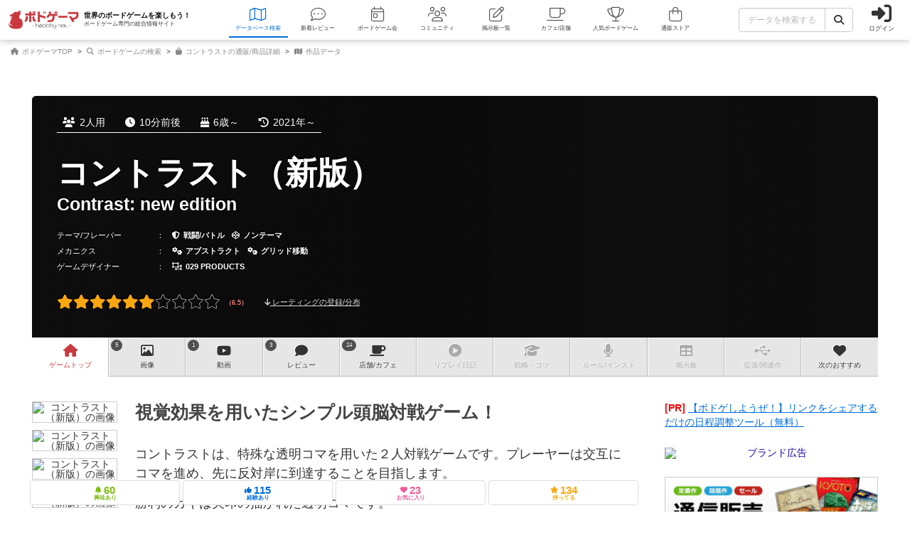

--- FILE ---
content_type: text/html; charset=utf-8
request_url: https://bodoge.hoobby.net/games/contrast-new-edition
body_size: 22273
content:
<!DOCTYPE html><html dir="ltr" lang="ja"><head prefix="og: http://ogp.me/ns# fb: http://ogp.me/ns/fb#"><script async src="https://www.googletagmanager.com/gtag/js?id=G-MY0J0XNL59"></script><script>window.dataLayer = window.dataLayer || [];dataLayer.push({ ecommerce: null });function gtag(){dataLayer.push(arguments);}gtag('js', new Date());gtag('config', 'G-MY0J0XNL59');gtag('config', 'AW-924269759');</script><script>dataLayer.push({
  event: 'view_item',
  ecommerce: {
    
    
    value: 2420,
    currency: 'JPY',
    
    
    items: [
      {item_id: "1-4801", item_name: "コントラスト", price: 2200, discount: 0, brand: "029  PRODUCTS", google_business_vertical: "retail"}
    ]
  }
});
</script><meta charset="utf-8">
<title>コントラスト（新版） レビュー評価など3件（Contrast: new edition）｜ボードゲーム情報</title>
<meta name="description" content="コントラスト（新版）（Contrast: new edition）の情報を掲載しています。遊んだ人のレビュー評価や、ルール・戦略等に関する投稿が3件あります。5件の関連画像が投稿されています。遊べるボードゲームカフェ 24店の情報を調べることができます。">
<meta name="keywords" content="コントラスト（新版）,contrast: new edition,ボードゲーム,ボドゲ,おすすめ,レビュー,評価,戦略,コツ,ルール,">
<link rel="canonical" href="https://bodoge.hoobby.net/market/items/4801">
<meta property="og:site_name" content="ボドゲーマ">
<meta property="og:title" content="コントラスト（新版） / Contrast: new edition">
<meta property="og:description" content="ボードゲームの総合情報サイト「ボドゲーマ」では、会員が投稿したコントラスト（新版）（Contrast: new edition）のボードゲーム紹介文・レビュー・リプレイ日記・戦略・商品情報等を見ることができます。">
<meta property="og:type" content="product">
<meta property="og:url" content="https://bodoge.hoobby.net/games/contrast-new-edition">
<meta property="og:image" content="https://image-bodoge.cdn-hoobby.net/small_light(dw=1200,dh=630,cw=1200,ch=630,da=s,ds=s,q=90,cc=FFFFFF,of=webp)/picture_0547620a-73b9-47d9-ac16-f5302cae8060.jpg?2026-01-27-11">
<meta property="og:image:width" content="1200">
<meta property="og:image:height" content="630">
<meta property="og:image:url" content="https://image-bodoge.cdn-hoobby.net/small_light(dw=1200,dh=630,cw=1200,ch=630,da=s,ds=s,q=90,cc=FFFFFF,of=webp)/picture_0547620a-73b9-47d9-ac16-f5302cae8060.jpg?2026-01-27-11">
<meta property="og:image:secure_url" content="https://image-bodoge.cdn-hoobby.net/small_light(dw=1200,dh=630,cw=1200,ch=630,da=s,ds=s,q=90,cc=FFFFFF,of=webp)/picture_0547620a-73b9-47d9-ac16-f5302cae8060.jpg?2026-01-27-11">
<meta property="og:image:type" content="image/jpeg">
<meta name="twitter:title" content="コントラスト（新版） / Contrast: new edition【ボードゲーム情報】">
<meta name="twitter:card" content="summary_large_image">
<meta name="twitter:site" content="@bodoge_hoobby">
<meta name="author" content="https://bodoge.hoobby.net/">
<meta name="publisher" content="https://bodoge.hoobby.net/"><meta content="width=device-width, initial-scale=1, minimum-scale=1, maximum-scale=1, viewport-fit=cover" name="viewport"><meta content="noodp" name="robots"><meta content="noydir" name="robots"><meta name="csrf-param" content="authenticity_token" />
<meta name="csrf-token" content="tcoQ5SWPKxCwjs9FQjkJgBixexi_wUxA8Q3q6PdOqfG0NJ_C0E4TgQUR3JGfr7Xw9j4JfxLkc7_SaQwbduZVwQ" /><meta content="522105021294632" property="fb:app_id"><link href="https://dm1i7q1ruvbhg.cloudfront.net/assets/logo_256x256-72a2aa103511857b6f8df3b335d3e0d715469948c23a8fe69138d2b9c0b89932.png" rel="apple-touch-icon"><link href="https://dm1i7q1ruvbhg.cloudfront.net/assets/logo_76x76-f573afedfeb0c1cc64e4b6757ca75fd498684d8e6cff3ddc6f6036e1a2c029c2.png" rel="apple-touch-icon" sizes="76x76"><link href="https://dm1i7q1ruvbhg.cloudfront.net/assets/logo_120x120-3044ded794fbdff80d37f700d4c77a619fa18c18ad46856096a3cf3635a611da.png" rel="apple-touch-icon" sizes="120x120"><link href="https://dm1i7q1ruvbhg.cloudfront.net/assets/logo_152x152-3cd6b348ae0b78c2f8fd4c87984e906dbdae0f8cc2c1ccb70cd7e548d3df994d.png" rel="apple-touch-icon" sizes="152x152"><link href="https://bodoge.hoobby.net/feed.rss" rel="alternate" title="RSS2.0" type="application/rss+xml"><link href="https://bodoge.hoobby.net/manifest.json" rel="manifest"><link rel="stylesheet" media="all" href="https://dm1i7q1ruvbhg.cloudfront.net/assets/application-4e2c975df28643cf0c79e8b7d5b38456af6d8143301f76aef4b3ab16deb6a849.css" /><link rel="stylesheet" media="all" href="https://dm1i7q1ruvbhg.cloudfront.net/assets/games-43b70902a4a1e1fd74b9127c45de63196a617a56a3fa7e8b7654098fbd517d7c.css" /><link rel="stylesheet" media="all" href="https://dm1i7q1ruvbhg.cloudfront.net/assets/component_list--images-3f387ec51d65ec50ea98f61dff81c777ae6eea84ba4ad73868b9fa2aafbea31f.css" /><link rel="stylesheet" media="all" href="https://dm1i7q1ruvbhg.cloudfront.net/assets/component_list--ecommerce-fdd02cf6ce45babf2cb7d7efc64fbc461d49014ecd5d21435c07a4f74738b902.css" /><link rel="stylesheet" media="all" href="https://dm1i7q1ruvbhg.cloudfront.net/assets/component_list--expansions-e0cfec836279ae7d41a5626767e0b1cb071297f47ca31821d1d414e75d5bffab.css" /><link rel="stylesheet" media="all" href="https://dm1i7q1ruvbhg.cloudfront.net/assets/component_list--talks-d0e816faf4ec2ee76c6f95dbe6e137bb8cff7a4fb83ea381190bb9487c0d12bd.css" /><link rel="stylesheet" media="all" href="https://dm1i7q1ruvbhg.cloudfront.net/assets/component_list--games-67f5e89950a04c592e4fe9f7817e85eb5b2dffd84fc62c542db387c2ddd62842.css" /><link rel="stylesheet" media="all" href="https://dm1i7q1ruvbhg.cloudfront.net/assets/component_list--posts-ebe17a80774f1c98b5b94880aa684c5e1b5d0fd3cd0cf6ce1950f628e441e530.css" /><link rel="stylesheet" media="all" href="https://dm1i7q1ruvbhg.cloudfront.net/assets/component_list--mylist-449d019f91655f77e934b2a5e731d17354053e02677946a62bcd800f843a0edb.css" /><link rel="stylesheet" media="all" href="https://dm1i7q1ruvbhg.cloudfront.net/assets/component_tool--wysiwyg-ad51b2d99490a583ccf06ddade4a63166f7b19acacb352c6ec433657c393f9b4.css" /><link rel="stylesheet" media="all" href="https://dm1i7q1ruvbhg.cloudfront.net/assets/component_tool--rating-3842929948a51c053b6492783e87e22e25c577080cb6ca7654745d6620b0de6f.css" /><script src="https://dm1i7q1ruvbhg.cloudfront.net/assets/application-0c6e1f6235c26cb68c9965ef8aeb1132f747b76e0164f126695d4978a13e77c7.js"></script><script src="https://dm1i7q1ruvbhg.cloudfront.net/packs/js/games/my_list_new_for_show-1247877e08f1dc5eea32.js"></script></head><body class="controller-games status-guest action-show first-games second-contrast-new-edition accessed_from-browser" data-role=""><header><div class="logo"><a class="h1" href="/"><span class="image"><img alt="ボドゲーマ" src="https://dm1i7q1ruvbhg.cloudfront.net/assets/logo-a10b966713e36138f752621809b7cb03e583badda97450bfe894abe90fc91d1e.png"></span><div class="catchcopy hidden-xs hidden-sm"><span class="title">世界のボードゲームを楽しもう！</span><span class="number">ボードゲーム専門の総合情報サイト</span></div></a></div><ul class="navigation games" role="navigation"><li class="games"><a class="item" href="/games"><i class="fal fa-map font-awesome-icon" aria-hidden="true"></i><div class="text">データベース<span class="hidden-xs">検索</span></div></a></li><li class="articles"><a class="item" href="/articles"><i class="fal fa-comment-dots font-awesome-icon" aria-hidden="true"></i><div class="text">新着レビュー</div></a></li><li class="events"><a class="item" href="/events"><i class="fal fa-calendar-day font-awesome-icon" aria-hidden="true"></i><div class="text">ボードゲーム会</div></a></li><li class="communities visible-lg"><a class="item" href="/communities"><i class="fal fa-users font-awesome-icon" aria-hidden="true"></i><div class="text">コミュニティ</div></a></li><li class="topics visible-lg"><a class="item" href="/topics"><i class="fal fa-edit font-awesome-icon" aria-hidden="true"></i><div class="text">掲示板一覧</div></a></li><li class="spaces"><a class="item" href="/spaces"><i class="fal fa-coffee font-awesome-icon" aria-hidden="true"></i><div class="text">カフェ/店舗</div></a></li><li class="ranking"><a class="item" href="/ranking"><i class="fal fa-trophy font-awesome-icon" aria-hidden="true"></i><div class="text">人気ボードゲーム</div></a></li><li class="market"><a class="item" href="/market"><i class="fal fa-shopping-bag font-awesome-icon" aria-hidden="true"></i><div class="text">通販ストア</div></a></li></ul><div class="forms"><form class="ajax-form" id="header_games_search_form" action="/games" accept-charset="UTF-8" method="get"><div class="freeword long"><div class="input-group"><input class="form-control" placeholder="データを検索する" type="text" name="search[freeword]" id="search_freeword" /><div class="input-group-btn"><button type="submit" class="btn btn-default"><i class="fa fa-search font-awesome-icon" aria-hidden="true"></i></button></div></div></div><div class="navigation--menu signin" data-toggle="dashboard"><i class="fa fa-sign-in-alt font-awesome-icon navigation--menu-icon" aria-hidden="true"></i><span class="navigation--menu-label">ログイン</span></div></form></div><div class="dashboard" id="dashboard"><div class="signin"><div class="sns-login"><p><i class="fa fa-sign-in-alt font-awesome-icon" aria-hidden="true"></i>その他のアカウントでログイン/登録</p><ul class="authorize"><li class="twitter"><a href="/users/auth/twitter" rel="nofollow" target="_self"><i class="fab fa-x-twitter font-awesome-icon" aria-hidden="true"></i><span>X</span></a></li><li class="facebook"><a href="/users/auth/facebook" rel="nofollow" target="_self"><i class="fab fa-facebook-f font-awesome-icon" aria-hidden="true"></i><span>Facebook</span></a></li><li class="google"><a href="/users/auth/google_oauth2" rel="nofollow" target="_self"><i class="fab fa-google font-awesome-icon" aria-hidden="true"></i><span>Google</span></a></li><li class="apple"><a href="/users/auth/apple" rel="nofollow" target="_self"><i class="fab fa-apple font-awesome-icon" aria-hidden="true"></i><span>Apple</span></a></li></ul></div><div class="email"><a class="new btn btn-primary" href="/users/sign_up"><i class="fa fa-envelope font-awesome-icon" aria-hidden="true"></i>メールで会員登録</a><p><i class="fa fa-sign-in-alt font-awesome-icon" aria-hidden="true"></i>Eメールでログイン</p><form class="form-horizontal" id="new_email_authentication" action="/users/sign_in" accept-charset="UTF-8" method="post"><input type="hidden" name="authenticity_token" value="Y5f5_yysOjDLxlGFh-Zu944RARi2qdgqQv8SRpsbL6liaXbY2W0CoX5ZQlFacNKHYJ5zfxuM59Vhm_S1GrPTmQ" autocomplete="off" /><div class="id input-group"><div class="input-group-addon"><i class="fa fa-envelope font-awesome-icon" aria-hidden="true"></i></div><input class="form-control" placeholder="例：service@hoobby.net" type="email" value="" name="email_authentication[email]" id="email_authentication_email" /></div><div class="password input-group"><div class="input-group-addon"><i class="fa fa-lock font-awesome-icon" aria-hidden="true"></i></div><input class="form-control form-control-lg" placeholder="" type="password" name="email_authentication[password]" id="email_authentication_password" /></div><div class="submit"><button name="button" type="submit" class="btn btn-default form-control"><i class="font-awesome-icon fa fa-arrow-circle-right"></i>ログイン</button></div></form></div></div><div class="merit"><div class="item"><span><i class="fa fa-map font-awesome-icon" aria-hidden="true"></i>マイボードゲーム機能</span>「持ってる」「興味あり」など知人に共有できるコレクション管理機能。人数別や時間別などの並び替えも。</div><div class="item"><span><i class="fa fa-lightbulb font-awesome-icon" aria-hidden="true"></i>ボードゲーム発見機能</span>マイボードゲームの登録データを統計分析し、未経験かつ未所有のおすすめボードゲームを自動抽出します。</div><div class="item"><span><i class="fa fa-edit font-awesome-icon" aria-hidden="true"></i>レビューや日記の機能</span>投稿した記事が読まれるたびに、通販でお得に商品を購入できるボドクーポンをGET! ハードル低めです。</div><div class="item"><span><i class="fa fa-users font-awesome-icon" aria-hidden="true"></i>コミュニティ機能</span>専用掲示板・ボードゲームリストの合体機能が便利！公開コミュニティ、秘密のコミュニティ、設定も豊富。</div><div class="item"><span><i class="fa fa-coffee font-awesome-icon" aria-hidden="true"></i>ボドゲカフェ情報</span>自分の「興味あり」「お気に入り」に登録したボードゲームカフェが提供するゲームが一目でわかるように。</div><div class="item"><span><i class="fa fa-shopping-bag font-awesome-icon" aria-hidden="true"></i>通販ショップ</span>国内主要メーカーや同人ゲームなど様々な商品をご購入いただけます。会員登録しないで購入することもできます。</div></div></div></header><script type="application/ld+json"> {   "@context": "http://schema.org",   "@type": "Product",   "name": "コントラスト（新版）",   "alternateName": "Contrast: new edition",   "category": "ボードゲーム",   "brand": {     "@type": "Organization",     "name": "029 PRODUCTS"   },   "url": "https://bodoge.hoobby.net/games/contrast-new-edition",   "description": "視覚効果を用いたシンプル頭脳対戦ゲーム！",   "image": "https://image-bodoge.cdn-hoobby.net/small_light(dw=auto,dh=517,cw=690,ch=517,da=l,ds=s,q=70,cc=FFFFFF,of=webp)/picture_0547620a-73b9-47d9-ac16-f5302cae8060.jpg",       "aggregateRating": {         "@type": "AggregateRating",         "ratingValue": "3.0",         "reviewCount": "3"       },   "Offers": {     "@type": "Offer",     "price": "2420",     "availability": "OutofStock",     "priceCurrency": "JPY"   },   "audience": {       "@type": "Audience",       "audienceType": "ボードゲーマー"   } }</script><script type="application/ld+json">{ "@context": "https://schema.org", "@type": "BreadcrumbList", "itemListElement": [{"@type":"ListItem","position":1,"name":"ボドゲーマTOP","item":"https://bodoge.hoobby.net/"},{"@type":"ListItem","position":2,"name":"ボードゲームの検索","item":"https://bodoge.hoobby.net/games"},{"@type":"ListItem","position":3,"name":"コントラストの通販/商品詳細","item":"https://bodoge.hoobby.net/market/items/4801"},{"@type":"ListItem","position":4,"name":"作品データ","item":"https://bodoge.hoobby.net/games/contrast-new-edition"}] }</script><div id="breadcrumb"><ul><li><a href="https://bodoge.hoobby.net/"><i class="fa fa-home font-awesome-icon" aria-hidden="true"></i>
              ボドゲーマTOP</a></li><li><a href="https://bodoge.hoobby.net/games"><i class="fa fa-search font-awesome-icon" aria-hidden="true"></i>
              ボードゲームの検索</a></li><li><a href="https://bodoge.hoobby.net/market/items/4801"><i class="fa fa-shopping-bag font-awesome-icon" aria-hidden="true"></i>
              コントラストの通販/商品詳細</a></li><li><a href="https://bodoge.hoobby.net/games/contrast-new-edition"><i class="fa fa-map font-awesome-icon" aria-hidden="true"></i>
              作品データ</a></li></ul></div><div class="col-lg-12 col-md-12 col-sm-12 col-xs-12" id="layout"><div class="show" id="title"><div class="bestpicture sharp" style="background-image: url(&#39;https://image-bodoge.cdn-hoobby.net/small_light(dw=auto,dh=630,cw=1200,ch=630,da=l,ds=s,q=84,cc=FFFFFF,of=webp)/picture_0547620a-73b9-47d9-ac16-f5302cae8060.jpg&#39;)"></div><div class="bestpicture blur"></div><ul class="data"><li><i class="fa fa-users font-awesome-icon" aria-hidden="true"></i>2人用</li><li><i class="fa fa-clock font-awesome-icon" aria-hidden="true"></i>10分前後</li><li><i class="fa fa-birthday-cake font-awesome-icon" aria-hidden="true"></i>6歳～</li><li><i class="fa fa-history font-awesome-icon" aria-hidden="true"></i>2021年～</li></ul><div class="wrapper"><h1><span class="main">コントラスト（新版）</span><span class="sub">Contrast: new edition</span></h1></div><ul class="credit row"><li><span class="headline" data-toggle="dashboard">テーマ/フレーバー<i class="fa fa-edit font-awesome-icon" aria-hidden="true"></i></span>：　<a href="/games?search%5Bconcept_ids%5D%5B%5D=32"><i class="fas fa-shield-alt font-awesome-icon" aria-hidden="true"></i>戦闘/バトル</a><a href="/games?search%5Bconcept_ids%5D%5B%5D=75"><i class="fab fa-codepen font-awesome-icon" aria-hidden="true"></i>ノンテーマ</a></li><li><span class="headline" data-toggle="dashboard">メカニクス<i class="fa fa-edit font-awesome-icon" aria-hidden="true"></i></span>：　<a href="/mechanics/94"><i class="fa fa-cogs font-awesome-icon" aria-hidden="true"></i>アブストラクト</a><a href="/mechanics/75"><i class="fa fa-cogs font-awesome-icon" aria-hidden="true"></i>グリッド移動</a></li><li><span class="headline" data-toggle="dashboard">ゲームデザイナー<i class="fa fa-edit font-awesome-icon" aria-hidden="true"></i></span>：　<a href="/games?search%5Bdesigner_name%5D=029+PRODUCTS"><i class="fa fa-object-ungroup font-awesome-icon" aria-hidden="true"></i>029 PRODUCTS</a></li></ul><div class="rating"><div class="rating--result rating--average"><div class="rating--result-stars" data-rating-mode="result" data-rating-result="6.5"><div class="rating--result-stars-item" data-rating-score="1"><i class="fa fa-star font-awesome-class star" aria-hidden="true"></i></div><div class="rating--result-stars-item" data-rating-score="2"><i class="fa fa-star font-awesome-class star" aria-hidden="true"></i></div><div class="rating--result-stars-item" data-rating-score="3"><i class="fa fa-star font-awesome-class star" aria-hidden="true"></i></div><div class="rating--result-stars-item" data-rating-score="4"><i class="fa fa-star font-awesome-class star" aria-hidden="true"></i></div><div class="rating--result-stars-item" data-rating-score="5"><i class="fa fa-star font-awesome-class star" aria-hidden="true"></i></div><div class="rating--result-stars-item" data-rating-score="6"><i class="fa fa-star font-awesome-class star" aria-hidden="true"></i></div><div class="rating--result-stars-item" data-rating-score="7"><i class="fa fa-star font-awesome-class star" aria-hidden="true"></i></div><div class="rating--result-stars-item" data-rating-score="8"><i class="fa fa-star font-awesome-class star" aria-hidden="true"></i></div><div class="rating--result-stars-item" data-rating-score="9"><i class="fa fa-star font-awesome-class star" aria-hidden="true"></i></div><div class="rating--result-stars-item" data-rating-score="10"><i class="fa fa-star font-awesome-class star" aria-hidden="true"></i></div></div></div><p class="rating--text" data-scroll-to="#rating"><i class="fa fa-arrow-down font-awesome-class" aria-hidden="true"></i> レーティングの登録/分布</p></div></div><div class="games-pagetop" id="games-menu"><div id="games-tab"><ul class="menu"><li class="tab games-pagetop"><a href="/games/contrast-new-edition"><i class="fa fa-home font-awesome-icon" aria-hidden="true"></i> <s class="hidden-md hidden-xs">ゲーム</s>トップ</a></li><li class="tab games-images"><var>5</var><a href="/games/contrast-new-edition/images"><i class="fa fa-image font-awesome-icon" aria-hidden="true"></i>画像</a></li><li class="tab games-videos"><var>1</var><a href="/games/contrast-new-edition/videos"><i class="fa fa-youtube font-awesome-icon" aria-hidden="true"></i>動画</a></li><li class="tab games-reviews"><var>3</var><a href="/games/contrast-new-edition/reviews"><i class="fa fa-comment font-awesome-icon" aria-hidden="true"></i>レビュー</a></li><li class="tab games-spaces"><var>24</var><a href="/games/contrast-new-edition/spaces"><i class="fa fa-coffee font-awesome-icon" aria-hidden="true"></i><s class="hidden-md hidden-xs">店舗/</s>カフェ</a></li><li class="tab games-more-dropdown"><button id="games-more-trigger"><i class="fa fa-ellipsis-v font-awesome-icon" aria-hidden="true"></i></button></li><li class="tab games-replays"><a href="/games/contrast-new-edition/replays"><i class="fa fa-play-circle font-awesome-icon" aria-hidden="true"></i>リプレイ<s class="hidden-xs hidden-sm hidden-md">日記</s></a></li><li class="tab games-strategies"><a href="/games/contrast-new-edition/strategies"><i class="fa fa-graduation-cap font-awesome-icon" aria-hidden="true"></i>戦略<s class="hidden-md hidden-xs">・コツ</s></a></li><li class="tab games-instructions"><a href="/games/contrast-new-edition/instructions"><i class="fa fa-microphone font-awesome-icon" aria-hidden="true"></i>ルール<s class="hidden-md hidden-xs">/インスト</s></a></li><li class="tab games-talks"><a href="/games/contrast-new-edition/talks"><i class="fa fa-table font-awesome-icon" aria-hidden="true"></i>掲示板</a></li><li class="tab games-expansions"><a href="/games/contrast-new-edition/expansions"><i class="fa fa-usb font-awesome-icon" aria-hidden="true"></i>拡張/関連<s class="hidden-md hidden-xs">作</s></a></li><li class="tab games-collaborative"><a href="/games/contrast-new-edition/collaborative"><i class="fa fa-heart font-awesome-icon" aria-hidden="true"></i>次のおすすめ</a></li></ul></div><div class="is-closed" id="games-more-modal"><div class="modal-dialog"><ul class="modal-list"><li><a class="is-disabled" href="/games/contrast-new-edition/replays"><div class="left"><i class="fa fa-play-circle font-awesome-icon" aria-hidden="true"></i><span class="label">リプレイ日記</span></div></a></li><li><a class="is-disabled" href="/games/contrast-new-edition/strategies"><div class="left"><i class="fa fa-graduation-cap font-awesome-icon" aria-hidden="true"></i><span class="label">戦略・コツ</span></div></a></li><li><a class="is-disabled" href="/games/contrast-new-edition/instructions"><div class="left"><i class="fa fa-microphone font-awesome-icon" aria-hidden="true"></i><span class="label">ルール/インスト</span></div></a></li><li><a class="is-disabled" href="/games/contrast-new-edition/talks"><div class="left"><i class="fa fa-table font-awesome-icon" aria-hidden="true"></i><span class="label">掲示板</span></div></a></li><li><a class="is-disabled" href="/games/contrast-new-edition/expansions"><div class="left"><i class="fa fa-usb font-awesome-icon" aria-hidden="true"></i><span class="label">拡張/関連作</span></div></a></li><li><a href="/games/contrast-new-edition/collaborative"><div class="left"><i class="fa fa-heart font-awesome-icon" aria-hidden="true"></i><span class="label">次のおすすめ</span></div></a></li></ul></div><button id="games-more-close">閉じる</button></div><script>const dropdownLi = document.querySelector('.games-more-dropdown');
const modal = document.getElementById('games-more-modal');
const closeBtn = document.getElementById('games-more-close');

dropdownLi.addEventListener('click', (e) => {
  e.preventDefault();
  modal.classList.remove('is-closed');
});

const closeModal = () => {
  modal.classList.add('is-closed');
};

closeBtn.addEventListener('click', closeModal);
modal.addEventListener('click', (e) => {
  if (e.target === modal) closeModal();
});</script></div><div class="sticky--parent" id="layout-content"><div id="main-content"><div id="games-catcharea"><div class="list--images"><ul class="list--images-scroller"><li class="list--images-item"><img alt="コントラスト（新版）の画像" class="zoomable" data-backdrop="true" data-path="https://image-bodoge.cdn-hoobby.net/small_light(dw=auto,dh=900,cw=1200,ch=900,da=l,ds=s,q=70,cc=FFFFFF,of=webp)/picture_0547620a-73b9-47d9-ac16-f5302cae8060.jpg" data-target="#modal-zoomimage" data-toggle="modal" height="207" loading="lazy" src="https://image-bodoge.cdn-hoobby.net/small_light(dw=auto,dh=207,cw=276,ch=207,da=l,ds=s,q=50,cc=FFFFFF,of=webp)/picture_0547620a-73b9-47d9-ac16-f5302cae8060.jpg" width="276"></li><li class="list--images-item"><img alt="コントラスト（新版）の画像" class="zoomable" data-backdrop="true" data-path="https://image-bodoge.cdn-hoobby.net/small_light(dw=auto,dh=900,cw=1200,ch=900,da=l,ds=s,q=70,cc=FFFFFF,of=webp)/picture_c472c89c-3807-45a0-b265-1e56df01d719.jpg" data-target="#modal-zoomimage" data-toggle="modal" height="207" loading="lazy" src="https://image-bodoge.cdn-hoobby.net/small_light(dw=auto,dh=207,cw=276,ch=207,da=l,ds=s,q=50,cc=FFFFFF,of=webp)/picture_c472c89c-3807-45a0-b265-1e56df01d719.jpg" width="276"></li><li class="list--images-item"><img alt="コントラスト（新版）の画像" class="zoomable" data-backdrop="true" data-path="https://image-bodoge.cdn-hoobby.net/small_light(dw=auto,dh=900,cw=1200,ch=900,da=l,ds=s,q=70,cc=FFFFFF,of=webp)/picture_479d6e88-7e5b-4db6-a71a-128e2ac0198c.jpg" data-target="#modal-zoomimage" data-toggle="modal" height="207" loading="lazy" src="https://image-bodoge.cdn-hoobby.net/small_light(dw=auto,dh=207,cw=276,ch=207,da=l,ds=s,q=50,cc=FFFFFF,of=webp)/picture_479d6e88-7e5b-4db6-a71a-128e2ac0198c.jpg" width="276"></li><li class="list--images-item"><img alt="コントラスト（新版）の画像" class="zoomable" data-backdrop="true" data-path="https://image-bodoge.cdn-hoobby.net/small_light(dw=auto,dh=900,cw=1200,ch=900,da=l,ds=s,q=70,cc=FFFFFF,of=webp)/picture_bcf9745f-538c-4f96-a671-9dae2d1bf9f2.jpg" data-target="#modal-zoomimage" data-toggle="modal" height="207" loading="lazy" src="https://image-bodoge.cdn-hoobby.net/small_light(dw=auto,dh=207,cw=276,ch=207,da=l,ds=s,q=50,cc=FFFFFF,of=webp)/picture_bcf9745f-538c-4f96-a671-9dae2d1bf9f2.jpg" width="276"></li><li class="list--images-item"><img alt="コントラスト（新版）の画像" class="zoomable" data-backdrop="true" data-path="https://image-bodoge.cdn-hoobby.net/small_light(dw=auto,dh=900,cw=1200,ch=900,da=l,ds=s,q=70,cc=FFFFFF,of=webp)/picture_12afaf4e-4f5f-4191-ab99-f3c93b60166e.JPG" data-target="#modal-zoomimage" data-toggle="modal" height="207" loading="lazy" src="https://image-bodoge.cdn-hoobby.net/small_light(dw=auto,dh=207,cw=276,ch=207,da=l,ds=s,q=50,cc=FFFFFF,of=webp)/picture_12afaf4e-4f5f-4191-ab99-f3c93b60166e.JPG" width="276"></li></ul></div><div class="texts"><h2 class="catchcopy">視覚効果を用いたシンプル頭脳対戦ゲーム！</h2><div class="catchtext"><p>コントラストは、特殊な透明コマを用いた２人対戦ゲームです。プレーヤーは交互にコマを進め、先に反対岸に到達することを目指します。</p>

<p>勝利のカギは矢印の描かれた透明コマです。
<br />背景の色で示す矢印の方向が変化し、戦局を大きく変えることができます。王道の対戦ゲームに匹敵する奥深さを持ちながら、目の前で見た目が変わる不思議で新しい仕掛けはきっとあなたを夢中にさせてくれるでしょう。</p>

<p>※ 第二版ではコマの印刷方法を見直しました。</p><div class="writer"><span><i class="fa fa-pencil-alt font-awesome-icon" aria-hidden="true"></i>上記文章の執筆にご協力くださった方</span><ol><li><a href="/friends/53642"><img class="lazy" data-original="/friends/53642/profile_image?1718693140" alt="029 PRODUCTS">029 PRODUCTS</a></li><li><a href="/friends/42375"><img class="lazy" data-original="/friends/42375/profile_image?1767902876" alt="PRODUCTS 029">PRODUCTS 029</a></li></ol></div></div></div></div><div class="games--actions normal"><ul class="actions" data-toggle="dashboard"><li class="col-lg-3 col-md-3 col-sm-3 col-xs-3"><span class="watching"><i class="fa fa-bell font-awesome-icon" aria-hidden="true"></i><var>60</var><em>興味あり</em></span></li><li class="col-lg-3 col-md-3 col-sm-3 col-xs-3"><span class="played"><i class="fa fa-thumbs-up font-awesome-icon" aria-hidden="true"></i><var>115</var><em>経験あり</em></span></li><li class="col-lg-3 col-md-3 col-sm-3 col-xs-3"><span class="favorite"><i class="fa fa-heart font-awesome-icon" aria-hidden="true"></i><var>23</var><em>お気に入り</em></span></li><li class="col-lg-3 col-md-3 col-sm-3 col-xs-3"><span class="have"><i class="fa fa-star font-awesome-icon" aria-hidden="true"></i><var>134</var><em>持ってる</em></span></li></ul></div><div class="games--data"><div class="games--data-specs"><div class="games--data-specs-themes"><div class="games--data-title"><div class="games--data-title-text"><i class="fa fa-paint-brush font-awesome-icon" aria-hidden="true"></i>テーマ/フレーバー</div></div><div class="games--data-specs-table"><table><tr><th>ゲームの基本目的</th><td><ul><li><a href="/games?search%5Bconcept_ids%5D%5B%5D=32"><i class="fas fa-shield-alt font-awesome-icon" aria-hidden="true"></i>戦闘/バトル（Fighting / Battle）</a></li></ul></td></tr><tr><th>その他のコンセプト</th><td><ul><li><a href="/games?search%5Bconcept_ids%5D%5B%5D=75"><i class="fab fa-codepen font-awesome-icon" aria-hidden="true"></i>ノンテーマ（Non-Themed）</a></li></ul></td></tr></table></div></div><div class="games--data-specs-mechanics"><div class="games--data-title"><div class="games--data-title-text"><i class="fa fa-cogs font-awesome-icon" aria-hidden="true"></i>メカニクス</div></div><div class="games--data-specs-table"><table><tr><th>頻出するメカニクス</th><td><ul><li><a href="/games?search%5Bmechanic_ids%5D%5B%5D=94">アブストラクト（Abstract Strategy）</a></li></ul></td></tr><tr><th>移動に関する仕組み</th><td><ul><li><a href="/games?search%5Bmechanic_ids%5D%5B%5D=75">グリッド移動（Grid Movement）</a></li></ul></td></tr></table></div></div><div class="games--data-specs-playing"><div class="games--data-title"><div class="games--data-title-text"><i class="fa fa-align-left font-awesome-icon" aria-hidden="true"></i>作品データ</div></div><div class="games--data-specs-table"><table><tr><th><i class="fa fa-map font-awesome-icon" aria-hidden="true"></i>タイトル</th><td>コントラスト（新版）</td></tr><tr><th><i class="fa fa-globe font-awesome-icon" aria-hidden="true"></i>原題・英題表記</th><td>Contrast: new edition</td></tr><tr><th><i class="fa fa-users font-awesome-icon" aria-hidden="true"></i>参加人数</th><td>2人用</td></tr><tr><th><i class="fa fa-clock-o font-awesome-icon" aria-hidden="true"></i>プレイ時間</th><td>10分前後</td></tr><tr><th><i class="fa fa-child font-awesome-icon" aria-hidden="true"></i>対象年齢</th><td>6歳から</td></tr><tr><th><i class="fa fa-history font-awesome-icon" aria-hidden="true"></i>発売時期</th><td>2021年～</td></tr><tr><th><i class="fa fa-yen-sign font-awesome-icon" aria-hidden="true"></i>参考価格</th><td>未登録</td></tr></table></div></div><div class="games--data-specs-credit"><div class="games--data-title"><div class="games--data-title-text"><i class="fa fa-briefcase font-awesome-icon" aria-hidden="true"></i>クレジット</div></div><div class="games--data-specs-table"><table><tr><th><i class="fa fa-object-ungroup font-awesome-icon" aria-hidden="true"></i>ゲームデザイン</th><td><ul><li><a href="/games?search%5Bdesigner_name%5D=029+PRODUCTS">029 PRODUCTS</a></li></ul></td></tr><tr><th><i class="fa fa-paint-brush font-awesome-icon" aria-hidden="true"></i>アートワーク</th><td><ul><li><a href="/games?search%5Bfreeword%5D=029+PRODUCTS">029 PRODUCTS</a></li></ul></td></tr><tr><th><i class="fa fa-building font-awesome-icon" aria-hidden="true"></i>関連企業/団体</th><td><ul><li><a href="/games?search%5Bfreeword%5D=029+PRODUCTS">029 PRODUCTS</a></li></ul></td></tr></table></div></div></div><div class="games--data-votes"><div class="games--data-votes-rating" id="rating"><div class="games--data-title"><div class="games--data-title-text"><i class="fa fa-star font-awesome-icon" aria-hidden="true"></i>レーティング</div></div><div class="games--data-votes-table"><div class="rating--result rating--data"><div class="rating--result-stars" data-rating-mode="result" data-rating-result="6.5"><div class="rating--result-stars-item" data-rating-score="1"><i class="fa fa-star font-awesome-class star" aria-hidden="true"></i></div><div class="rating--result-stars-item" data-rating-score="2"><i class="fa fa-star font-awesome-class star" aria-hidden="true"></i></div><div class="rating--result-stars-item" data-rating-score="3"><i class="fa fa-star font-awesome-class star" aria-hidden="true"></i></div><div class="rating--result-stars-item" data-rating-score="4"><i class="fa fa-star font-awesome-class star" aria-hidden="true"></i></div><div class="rating--result-stars-item" data-rating-score="5"><i class="fa fa-star font-awesome-class star" aria-hidden="true"></i></div><div class="rating--result-stars-item" data-rating-score="6"><i class="fa fa-star font-awesome-class star" aria-hidden="true"></i></div><div class="rating--result-stars-item" data-rating-score="7"><i class="fa fa-star font-awesome-class star" aria-hidden="true"></i></div><div class="rating--result-stars-item" data-rating-score="8"><i class="fa fa-star font-awesome-class star" aria-hidden="true"></i></div><div class="rating--result-stars-item" data-rating-score="9"><i class="fa fa-star font-awesome-class star" aria-hidden="true"></i></div><div class="rating--result-stars-item" data-rating-score="10"><i class="fa fa-star font-awesome-class star" aria-hidden="true"></i></div></div></div><div class="games--data-votes-rating-notice">レーティングを行うには<span class="underline" data-toggle="dashboard">ログイン</span>が必要です</div><table><tr><th><i class="fa fa-star font-awesome-icon" aria-hidden="true"></i>10点の人</th><td class="num" data-votes="rating">0</td><td class="bar"><span class="base"></span><span class="line rating" data-line="rating" style="width: 10%"></span></td><td class="ratio"></td></tr><tr><th><i class="fa fa-star font-awesome-icon" aria-hidden="true"></i>9点の人</th><td class="num" data-votes="rating">1</td><td class="bar"><span class="base"></span><span class="line rating" data-line="rating" style="width: 10%"></span></td><td class="ratio"></td></tr><tr><th><i class="fa fa-star font-awesome-icon" aria-hidden="true"></i>8点の人</th><td class="num" data-votes="rating">5</td><td class="bar"><span class="base"></span><span class="line rating" data-line="rating" style="width: 10%"></span></td><td class="ratio"></td></tr><tr><th><i class="fa fa-star font-awesome-icon" aria-hidden="true"></i>7点の人</th><td class="num" data-votes="rating">6</td><td class="bar"><span class="base"></span><span class="line rating" data-line="rating" style="width: 10%"></span></td><td class="ratio"></td></tr><tr><th><i class="fa fa-star font-awesome-icon" aria-hidden="true"></i>6点の人</th><td class="num" data-votes="rating">4</td><td class="bar"><span class="base"></span><span class="line rating" data-line="rating" style="width: 10%"></span></td><td class="ratio"></td></tr><tr><th><i class="fa fa-star font-awesome-icon" aria-hidden="true"></i>5点の人</th><td class="num" data-votes="rating">3</td><td class="bar"><span class="base"></span><span class="line rating" data-line="rating" style="width: 10%"></span></td><td class="ratio"></td></tr><tr><th><i class="fa fa-star font-awesome-icon" aria-hidden="true"></i>4点の人</th><td class="num" data-votes="rating">0</td><td class="bar"><span class="base"></span><span class="line rating" data-line="rating" style="width: 10%"></span></td><td class="ratio"></td></tr><tr><th><i class="fa fa-star font-awesome-icon" aria-hidden="true"></i>3点の人</th><td class="num" data-votes="rating">1</td><td class="bar"><span class="base"></span><span class="line rating" data-line="rating" style="width: 10%"></span></td><td class="ratio"></td></tr><tr><th><i class="fa fa-star font-awesome-icon" aria-hidden="true"></i>2点の人</th><td class="num" data-votes="rating">0</td><td class="bar"><span class="base"></span><span class="line rating" data-line="rating" style="width: 10%"></span></td><td class="ratio"></td></tr><tr><th><i class="fa fa-star font-awesome-icon" aria-hidden="true"></i>1点の人</th><td class="num" data-votes="rating">0</td><td class="bar"><span class="base"></span><span class="line rating" data-line="rating" style="width: 10%"></span></td><td class="ratio"></td></tr></table><script>(function() {
  var ratingLargest, ratingTotal, ratingVoted;

  ratingVoted = [];

  ratingTotal = 0;

  $('[data-votes="rating"]').each(function() {
    ratingVoted.push($(this).html());
    return ratingTotal = ratingTotal + Number($(this).html());
  });

  ratingLargest = Math.max.apply(Math, ratingVoted);

  $('[data-votes="rating"]').each(function() {
    $(this).next().next().html(Math.round($(this).html() / ratingTotal * 100) + '%');
    return $(this).next().children('[data-line="rating"]').css('width', Math.round($(this).html() / ratingLargest * 100) + '%');
  });

}).call(this);
</script></div></div><div class="games--data-votes-type"><div class="games--data-title"><div class="games--data-title-text"><i class="fa fa-sliders-h font-awesome-icon" aria-hidden="true"></i>プレイ感の評価</div></div><div class="games--data-votes-table"><div class="games--data-votes-rating-notice"><i class="fa fa-toggle-off font-awesome-icon" aria-hidden="true"></i>トグルスイッチを押すとプレイ感（<a target="_blank" href="/tutorial#type">※</a>）の投票ができます&nbsp;</div><table><tr><th>運・確率</th><td class="num" data-votes="type">0</td><td class="bar"><span class="line psysical" data-line="type" style="width: 10%"></span></td></tr><tr><th>戦略・判断力</th><td class="num" data-votes="type">13</td><td class="bar"><span class="line strategy" data-line="type" style="width: 10%"></span></td></tr><tr><th>交渉・立ち回り</th><td class="num" data-votes="type">0</td><td class="bar"><span class="line team" data-line="type" style="width: 10%"></span></td></tr><tr><th>心理戦・ブラフ</th><td class="num" data-votes="type">2</td><td class="bar"><span class="line trade" data-line="type" style="width: 10%"></span></td></tr><tr><th>攻防・戦闘</th><td class="num" data-votes="type">2</td><td class="bar"><span class="line dicussion" data-line="type" style="width: 10%"></span></td></tr><tr><th>アート・外見</th><td class="num" data-votes="type">10</td><td class="bar"><span class="line psychology" data-line="type" style="width: 10%"></span></td></tr></table><div class="games--data-votes-rating-link"><a class="games--data-votes-link-item" href="/games/contrast-new-edition/collaborative">似たプレイ感のゲームを探す→</a></div></div></div><div class="games--data-specs-contact"><div class="games--data-title"><div class="games--data-title-text"><i class="fa fa-exclamation-triangle font-awesome-icon" aria-hidden="true"></i>データに関する報告</div></div><div class="games--data-specs-table"><div class="games--data-specs-empty">ログインするとフォームが表示されます</div></div></div></div></div><script>(function() {
  var writeline;

  writeline = function() {
    var i, index, j, len, results, tagLargest, tagVoted;
    tagVoted = [];
    $('[data-votes="type"]').each(function() {
      return tagVoted.push($(this).html());
    });
    tagLargest = Math.max.apply(Math, tagVoted);
    i = 0;
    results = [];
    for (j = 0, len = tagVoted.length; j < len; j++) {
      index = tagVoted[j];
      $('[data-votes="type"').eq(i).html(index);
      $('[data-line="type"]').eq(i).animate({
        'width': (index / tagLargest) * 100 + '%'
      }, 200);
      results.push(i += 1);
    }
    return results;
  };

  $('.tagSwitch').on('click', function() {
    var tagCount, tagNumber;
    tagNumber = $(this).parent('tr').children('[data-votes="type"]');
    tagCount = parseInt(tagNumber.html());
    if ($(this).children('a').children('.font-awesome-icon').hasClass('fa-toggle-off')) {
      $(this).children('a').children('.font-awesome-icon').addClass('fa-toggle-on').removeClass('fa-toggle-off');
      tagNumber.html(tagCount + 1);
    } else {
      $(this).children('a').children('.font-awesome-icon').addClass('fa-toggle-off').removeClass('fa-toggle-on');
      tagNumber.html(tagCount - 1);
    }
    return writeline();
  });

  writeline();

}).call(this);
</script><h2 class="standard reviews"><i class="fa fa-comment font-awesome-icon" aria-hidden="true"></i>レビュー 3件</h2><div class="post--item layout--article-list muting--false" data-post="54354"><div class="post--item-content fr-wrapper fr-box fr-basic"><div class="post--item-content-header"><div class="post--item-content-header-data"><div class="post--item-content-header-data-icon sessions"><var><i class="fa fa-line-chart font-awesome-icon" aria-hidden="true"></i>79名</var></div><div class="post--item-content-header-data-icon votes"><var><i class="fa fa-thumbs-up font-awesome-icon" aria-hidden="true"></i>2名</var></div><div class="post--item-content-header-data-icon comments"><var><i class="fa fa-comments font-awesome-icon" aria-hidden="true"></i>0</var></div><div class="post--item-content-header-data-icon filled"><i class="fa fa-align-left font-awesome-icon" aria-hidden="true"></i>充実</div></div><div class="post--item-content-header-rating"><div class="rating--result rating--posts"><div class="rating--result-stars" data-rating-mode="result" data-rating-result="8"><div class="rating--result-stars-item" data-rating-score="1"><i class="fa fa-star font-awesome-class star" aria-hidden="true"></i></div><div class="rating--result-stars-item" data-rating-score="2"><i class="fa fa-star font-awesome-class star" aria-hidden="true"></i></div><div class="rating--result-stars-item" data-rating-score="3"><i class="fa fa-star font-awesome-class star" aria-hidden="true"></i></div><div class="rating--result-stars-item" data-rating-score="4"><i class="fa fa-star font-awesome-class star" aria-hidden="true"></i></div><div class="rating--result-stars-item" data-rating-score="5"><i class="fa fa-star font-awesome-class star" aria-hidden="true"></i></div><div class="rating--result-stars-item" data-rating-score="6"><i class="fa fa-star font-awesome-class star" aria-hidden="true"></i></div><div class="rating--result-stars-item" data-rating-score="7"><i class="fa fa-star font-awesome-class star" aria-hidden="true"></i></div><div class="rating--result-stars-item" data-rating-score="8"><i class="fa fa-star font-awesome-class star" aria-hidden="true"></i></div><div class="rating--result-stars-item" data-rating-score="9"><i class="fa fa-star font-awesome-class star" aria-hidden="true"></i></div><div class="rating--result-stars-item" data-rating-score="10"><i class="fa fa-star font-awesome-class star" aria-hidden="true"></i></div></div></div></div></div><div class="post--item-content-body fr-element fr-view"><div class="post--item-content-body-wysiwyg">変わる背景、広がる戦略八方向の矢印が書かれているコマ5個と、黒のタイル、グレーのタイルを使って戦います。勝利条件は相手の陣地の最奥まで入り込むこと。手番でやることは①コマを動かす（進める方向に1マス）②手元にあるタイルを置く（任意）盤面は基本的に白なので、その場合は黒の矢印...</div><div class="post--item-content-body-more"><a href="/games/contrast-new-edition/reviews/54354">続きを読む（6ヶ月前）</a></div></div></div><div class="post--item-user"><div class="post--item-user-icon" data-toggle=""><div class="post--item-user-icon-rank rank rank-brave">勇者</div><div class="post--item-user-icon-image"><img loading="lazy" src="/friends/136111/profile_image?1769463122" alt="シン_SHIREN" width="320" height="320"></div><div class="post--item-user-icon-name">シン_SHIREN</div></div></div></div><div class="post--item layout--article-list muting--false" data-post="32264"><div class="post--item-content fr-wrapper fr-box fr-basic"><div class="post--item-content-header"><div class="post--item-content-header-data"><div class="post--item-content-header-data-icon sessions"><var><i class="fa fa-line-chart font-awesome-icon" aria-hidden="true"></i>275名</var></div><div class="post--item-content-header-data-icon votes"><var><i class="fa fa-thumbs-up font-awesome-icon" aria-hidden="true"></i>4名</var></div><div class="post--item-content-header-data-icon comments"><var><i class="fa fa-comments font-awesome-icon" aria-hidden="true"></i>0</var></div><div class="post--item-content-header-data-icon filled"><i class="fa fa-align-left font-awesome-icon" aria-hidden="true"></i>充実</div></div><div class="post--item-content-header-rating"><div class="rating--result rating--posts"><div class="rating--result-stars" data-rating-mode="result" data-rating-result="0"><div class="rating--result-stars-item" data-rating-score="1"><i class="fa fa-star font-awesome-class star" aria-hidden="true"></i></div><div class="rating--result-stars-item" data-rating-score="2"><i class="fa fa-star font-awesome-class star" aria-hidden="true"></i></div><div class="rating--result-stars-item" data-rating-score="3"><i class="fa fa-star font-awesome-class star" aria-hidden="true"></i></div><div class="rating--result-stars-item" data-rating-score="4"><i class="fa fa-star font-awesome-class star" aria-hidden="true"></i></div><div class="rating--result-stars-item" data-rating-score="5"><i class="fa fa-star font-awesome-class star" aria-hidden="true"></i></div><div class="rating--result-stars-item" data-rating-score="6"><i class="fa fa-star font-awesome-class star" aria-hidden="true"></i></div><div class="rating--result-stars-item" data-rating-score="7"><i class="fa fa-star font-awesome-class star" aria-hidden="true"></i></div><div class="rating--result-stars-item" data-rating-score="8"><i class="fa fa-star font-awesome-class star" aria-hidden="true"></i></div><div class="rating--result-stars-item" data-rating-score="9"><i class="fa fa-star font-awesome-class star" aria-hidden="true"></i></div><div class="rating--result-stars-item" data-rating-score="10"><i class="fa fa-star font-awesome-class star" aria-hidden="true"></i></div></div></div></div></div><div class="post--item-content-body fr-element fr-view"><div class="post--item-content-body-wysiwyg">コリドール、ノッカノッカ、カミサドなどと同じ「捕獲なくボードの対辺に到達させる」タイプのアブストラクトゲームです。コンポーネントに興味があったので購入してみました。コンポーネントについて旧版を所持していないので比較はできないのですが、特に透明アクリル製の駒がよくできていて、...</div><div class="post--item-content-body-more"><a href="/games/contrast-new-edition/reviews/32264">続きを読む（4年弱前）</a></div></div></div><div class="post--item-user"><div class="post--item-user-icon" data-toggle=""><div class="post--item-user-icon-rank rank rank-hermit">仙人</div><div class="post--item-user-icon-image"><img loading="lazy" src="/friends/5254/profile_image?1769463131" alt="Kanare_Abstract" width="320" height="320"></div><div class="post--item-user-icon-name">Kanare_Abstract</div></div></div></div><div class="post--item layout--article-list muting--false" data-post="30308"><div class="post--item-content fr-wrapper fr-box fr-basic"><div class="post--item-content-header"><div class="post--item-content-header-data"><div class="post--item-content-header-data-icon sessions"><var><i class="fa fa-line-chart font-awesome-icon" aria-hidden="true"></i>300名</var></div><div class="post--item-content-header-data-icon votes"><var><i class="fa fa-thumbs-up font-awesome-icon" aria-hidden="true"></i>7名</var></div><div class="post--item-content-header-data-icon comments"><var><i class="fa fa-comments font-awesome-icon" aria-hidden="true"></i>0</var></div><div class="post--item-content-header-data-icon filled"><i class="fa fa-align-left font-awesome-icon" aria-hidden="true"></i>充実</div></div><div class="post--item-content-header-rating"><div class="rating--result rating--posts"><div class="rating--result-hidden"><i class="fa fa-star-exclamation font-awesome-icon" aria-hidden="true"></i>レーティングが非公開に設定されたユーザー</div></div></div></div><div class="post--item-content-body fr-element fr-view"><div class="post--item-content-body-wysiwyg">見てよし、遊んでよしの良質アブストラクト！モノトーン+透明で統一されてて余白を感じさせるミニマルなデザインが超クールなボードゲーム、コントラスト。小箱サイズで最小限のコンポーネント構成ですがタイル、ボード、アクリル駒の質感がよく満足感あります。また、コンポーネントから自然に...</div><div class="post--item-content-body-more"><a href="/games/contrast-new-edition/reviews/30308">続きを読む（約4年前）</a></div></div></div><div class="post--item-user"><div class="post--item-user-icon" data-toggle=""><div class="post--item-user-icon-rank rank rank-god">神</div><div class="post--item-user-icon-image"><img loading="lazy" src="/friends/11325/profile_image?1769469111" alt="びーている ／ btail" width="320" height="320"></div><div class="post--item-user-icon-name">びーている ／ btail</div></div></div></div><h2 class="standard replays"><i class="fa fa-play-circle font-awesome-icon" aria-hidden="true"></i>リプレイ 0件</h2><div class="post--item"><div class="post--item-empty">投稿を募集しています</div></div><h2 class="standard strategies"><i class="fa fa-graduation-cap font-awesome-icon" aria-hidden="true"></i>戦略やコツ 0件</h2><div class="post--item"><div class="post--item-empty">投稿を募集しています</div></div><h2 class="standard instructions"><i class="fa fa-microphone font-awesome-icon" aria-hidden="true"></i>ルール/インスト 0件</h2><div class="post--item"><div class="post--item-empty">投稿を募集しています</div></div><div class="list--talks"><h2 class="standard topics"><i class="fa fa-table font-awesome-icon" aria-hidden="true"></i>掲示板 0件</h2><div class="blank">投稿を募集しています</div></div><div class="list--posts"><h2 class="standard black"><i class="fa fa-pencil-alt font-awesome-icon" aria-hidden="true"></i>会員の新しい投稿</h2><ul><li><a href="/games/sea-salt-paper/reviews/56712" ontouchstart=""><div class="image"><img alt="シーソルト&amp;ペーパー（Sea Salt &amp; Paper）" height="207" loading="lazy" src="https://image-bodoge.cdn-hoobby.net/small_light(dw=auto,dh=207,cw=276,ch=207,da=l,ds=s,q=50,cc=FFFFFF,of=webp)/picture_d6b952b0-1d5c-4bf9-a05d-b4742ba97f5e.webp" width="276"></div><div class="data"><div class="category reviews"><i class="fa fa-comment font-awesome-icon" aria-hidden="true"></i>レビュー</div><div class="name"><div class="jp">シーソルト&amp;ペーパー</div></div><div class="text">カードや役を集めて得点を狙うゲーム「シーソルト＆ペーパー」は、山や捨て...</div><div class="info"><div class="date new"> 約2時間前</div><div class="created">&nbsp;by うえにぃ</div></div></div></a></li><li><a href="/games/clank-catacombs/reviews/56815" ontouchstart=""><div class="image"><img alt="クランク！カタコンベ（Clank!: Catacombs）" height="207" loading="lazy" src="https://image-bodoge.cdn-hoobby.net/small_light(dw=auto,dh=207,cw=276,ch=207,da=l,ds=s,q=50,cc=FFFFFF,of=webp)/picture_490716d0-132c-48d7-93d5-315519a3f316.webp" width="276"></div><div class="data"><div class="category reviews"><i class="fa fa-comment font-awesome-icon" aria-hidden="true"></i>レビュー</div><div class="name"><div class="jp">クランク！カタコンベ</div></div><div class="text">デッキ構築×ダンジョン踏破の名作。ドミニオンをやったことあると、インス...</div><div class="info"><div class="date new"> 約4時間前</div><div class="created">&nbsp;by のべつまくなし</div></div></div></a></li><li><a href="/games/splendor-duel/reviews/56814" ontouchstart=""><div class="image"><img alt="宝石の煌き：デュエル（Splendor Duel）" height="207" loading="lazy" src="https://image-bodoge.cdn-hoobby.net/small_light(dw=auto,dh=207,cw=276,ch=207,da=l,ds=s,q=50,cc=FFFFFF,of=webp)/picture_9a9e6b90-3e8f-419a-9cde-3ad8c7698348.webp" width="276"></div><div class="data"><div class="category reviews"><i class="fa fa-comment font-awesome-icon" aria-hidden="true"></i>レビュー</div><div class="name"><div class="jp">宝石の煌き：デュエル</div></div><div class="text">世界の七不思議　デュエルと同じ作者宝石の煌きの面白さはそのままに、2人...</div><div class="info"><div class="date new"> 約4時間前</div><div class="created">&nbsp;by のべつまくなし</div></div></div></a></li><li><a href="/games/golovonogi/reviews/56813" ontouchstart=""><div class="image"><img alt="ナンジャモンジャ・ミドリ（Toddles-Bobbles Green）" height="207" loading="lazy" src="https://image-bodoge.cdn-hoobby.net/small_light(dw=auto,dh=207,cw=276,ch=207,da=l,ds=s,q=50,cc=FFFFFF,of=webp)/picture_15c5e57f-42c7-4e24-a9e9-4185efd110d0.jpg" width="276"></div><div class="data"><div class="category reviews"><i class="fa fa-comment font-awesome-icon" aria-hidden="true"></i>レビュー</div><div class="name"><div class="jp">ナンジャモンジャ・ミドリ</div></div><div class="text">甘くみてました。普通に面白い。2回か3回ゲームを繰り返すと前回の名前も...</div><div class="info"><div class="date new"> 約4時間前</div><div class="created">&nbsp;by のべつまくなし</div></div></div></a></li><li><a href="/games/geistertreppe/reviews/56812" ontouchstart=""><div class="image"><img alt="オバケだぞ～（Spooky Stairs / Geistertreppe）" height="207" loading="lazy" src="https://image-bodoge.cdn-hoobby.net/small_light(dw=auto,dh=207,cw=276,ch=207,da=l,ds=s,q=50,cc=FFFFFF,of=webp)/picture_d99350c6-eb56-4a46-9f2e-6aa46193ed46.jpg" width="276"></div><div class="data"><div class="category reviews"><i class="fa fa-comment font-awesome-icon" aria-hidden="true"></i>レビュー</div><div class="name"><div class="jp">オバケだぞ～</div></div><div class="text">出目によるけど、早めにオバケコマが出揃うとだいぶ大混乱して楽しい大人な...</div><div class="info"><div class="date new"> 約4時間前</div><div class="created">&nbsp;by のべつまくなし</div></div></div></a></li><li><a href="/games/druids-edora/reviews/56789" ontouchstart=""><div class="image"><img alt="エドラのドルイド（The Druids of Edora）" height="207" loading="lazy" src="https://image-bodoge.cdn-hoobby.net/small_light(dw=auto,dh=207,cw=276,ch=207,da=l,ds=s,q=50,cc=FFFFFF,of=webp)/post_image_808d7b5f-b0a3-416f-8aae-3ded894f99ed.jpeg" width="276"></div><div class="data"><div class="category reviews"><i class="fa fa-comment font-awesome-icon" aria-hidden="true"></i>レビュー</div><div class="name"><div class="jp">エドラのドルイド</div></div><div class="text">BGG評価7.9／重さ304／3-4人ベスト新アレアシリーズ新作はシテ...</div><div class="info"><div class="date new"> 約5時間前</div><div class="created">&nbsp;by たつきち</div></div></div></a></li><li><a href="/games/eternal-decks/reviews/56811" ontouchstart=""><div class="image"><img alt="エターナルデックス（ETERNAL DECKs）" height="207" loading="lazy" src="https://image-bodoge.cdn-hoobby.net/small_light(dw=auto,dh=207,cw=276,ch=207,da=l,ds=s,q=50,cc=FFFFFF,of=webp)/post_image_ebd54d7f-6b97-4baa-807a-a5be9f2df189.jpg" width="276"></div><div class="data"><div class="category reviews"><i class="fa fa-comment font-awesome-icon" aria-hidden="true"></i>レビュー</div><div class="name"><div class="jp">エターナルデックス</div></div><div class="text">― 情報制限×ジレンマが生む、静かな緊張感 ―
【情報制限ありの協力プ...</div><div class="info"><div class="date new"> 約11時間前</div><div class="created">&nbsp;by びき丸⚀MeepleLink｜宇都宮ボドゲ</div></div></div></a></li><li><a href="/games/yubi-kan-crane-championship/replays/56810" ontouchstart=""><div class="image"><img alt="ゆび感クレーンゲーム チャンピョンシップ（Yubi kan crane game championship）" height="207" loading="lazy" src="https://image-bodoge.cdn-hoobby.net/small_light(dw=auto,dh=207,cw=276,ch=207,da=l,ds=s,q=50,cc=FFFFFF,of=webp)/picture_8e89a3ac-6974-4287-8005-e1c7665db2a3.jpeg" width="276"></div><div class="data"><div class="category replays"><i class="fa fa-play-circle font-awesome-icon" aria-hidden="true"></i>リプレイ</div><div class="name"><div class="jp">ゆび感クレーンゲーム チャンピョンシップ</div></div><div class="text">2回ほどプレイ（２人戦、４人戦）・テラフォやドミニオンができるくらいの...</div><div class="info"><div class="date new"> 約12時間前</div><div class="created">&nbsp;by びき丸⚀MeepleLink｜宇都宮ボドゲ</div></div></div></a></li><li><a href="/games/uno-show-em-no-mercy/reviews/56809" ontouchstart=""><div class="image"><img alt="ウノ：ハンパねぇ！（UNO: Show &#39;Em No Mercy）" height="207" loading="lazy" src="https://image-bodoge.cdn-hoobby.net/small_light(dw=auto,dh=207,cw=276,ch=207,da=l,ds=s,q=50,cc=FFFFFF,of=webp)/post_image_5fc7538e-e271-48fe-aa4e-60bf92533cd5.jpg" width="276"></div><div class="data"><div class="category reviews"><i class="fa fa-comment font-awesome-icon" aria-hidden="true"></i>レビュー</div><div class="name"><div class="jp">ウノ：ハンパねぇ！</div></div><div class="text">◆ 知っているUNOが、容赦なく壊れる ◆
結論から言うと……★ 知っ...</div><div class="info"><div class="date new"> 約12時間前</div><div class="created">&nbsp;by びき丸⚀MeepleLink｜宇都宮ボドゲ</div></div></div></a></li><li><a href="/games/prema-et-labora/strategies/56807" ontouchstart=""><div class="image"><img alt="プレマ・エト・ラボーラ - しぼり、はたらけ（Prema et Labora）" height="207" loading="lazy" src="https://image-bodoge.cdn-hoobby.net/small_light(dw=auto,dh=207,cw=276,ch=207,da=l,ds=s,q=50,cc=FFFFFF,of=webp)/picture_defc4449-32d7-45d5-98b9-6ea6d06d0126.png" width="276"></div><div class="data"><div class="category strategies"><i class="fa fa-graduation-cap font-awesome-icon" aria-hidden="true"></i>戦略やコツ</div><div class="name"><div class="jp">プレマ・エト・ラボーラ - しぼり、はたらけ</div></div><div class="text">*プレイ後の考察*シンボルセット+兄弟団狙い：運が悪い自分は、先手有利...</div><div class="info"><div class="date new"> 約12時間前</div><div class="created">&nbsp;by kalynn👾☀️💧</div></div></div></a></li><li><a href="/games/limit-ludonaute/reviews/56620" ontouchstart=""><div class="image"><img alt="リミット（Limit）" height="207" loading="lazy" src="https://image-bodoge.cdn-hoobby.net/small_light(dw=auto,dh=207,cw=276,ch=207,da=l,ds=s,q=50,cc=FFFFFF,of=webp)/post_image_94e7cbda-3252-4969-be74-624a916edff5.jpeg" width="276"></div><div class="data"><div class="category reviews"><i class="fa fa-comment font-awesome-icon" aria-hidden="true"></i>レビュー</div><div class="name"><div class="jp">リミット</div></div><div class="text">5人でやった初回プレイでは、気づいたら世界銀行の破綻と石油燃料の枯渇が...</div><div class="info"><div class="date new"> 約12時間前</div><div class="created">&nbsp;by なるみ</div></div></div></a></li><li><a href="/games/dashinuke/reviews/56808" ontouchstart=""><div class="image"><img alt="ダシヌケッ！（Dash-i-nuke）" height="207" loading="lazy" src="https://image-bodoge.cdn-hoobby.net/small_light(dw=auto,dh=207,cw=276,ch=207,da=l,ds=s,q=50,cc=FFFFFF,of=webp)/post_image_5d380b51-36e5-4150-a456-0697be37207a.jpg" width="276"></div><div class="data"><div class="category reviews"><i class="fa fa-comment font-awesome-icon" aria-hidden="true"></i>レビュー</div><div class="name"><div class="jp">ダシヌケッ！</div></div><div class="text">【瞬発力とワイワイ感が炸裂するアクション系カードゲーム】
ひとことで言...</div><div class="info"><div class="date new"> 約12時間前</div><div class="created">&nbsp;by びき丸⚀MeepleLink｜宇都宮ボドゲ</div></div></div></a></li></ul></div><div class="modal-overlay modal fade" id="modal-zoomimage" role="dialog" tabindex="-1"><div class="modal-dialog"><div class="modal-images"></div></div></div></div><div class="sticky--default" id="sidebar"><section class="adtext"><span class="pr">[PR]</span><a class="text" href="/advertisements/transform/2/b794aa20-4d59-48bf-a52f-33d2685372f1" rel="sponsored" target="_blank">【ボドゲしようぜ！】リンクをシェアするだけの日程調整ツール（無料）</a></section><section class="adbanner"><ul><li><a href="/advertisements/transform/2/a63ffc64-deb4-4723-8453-160768e49cac" rel="sponsored" target="_blank"><img alt="ブランド広告" src="https://image-bodoge.cdn-hoobby.net/small_light(dw=1024,da=n,ds=n,q=80,cc=FFFFFF,of=webp)/advertise/banner_20260121.png"></a></li></ul></section><section class="market"><a href="/market"><img alt="ボードゲームの通販" height="630" loading="lazy" src="https://dm1i7q1ruvbhg.cloudfront.net/assets/banner_market-41d83f05177525a9fdc4ed19cf687a1729a37d643bfd61b8e77adbf7b51c0edc.webp" width="1200"><div class="text"><div class="title">ボードゲーム通販</div><div class="number">オンラインストアで6,300商品を販売中</div></div></a></section><section class="ranking"><a href="/ranking"><img alt="ボードゲームおすすめランキング" height="630" loading="lazy" src="https://dm1i7q1ruvbhg.cloudfront.net/assets/banner_ranking-210129d161537fc7bdb756c416d26d1586dfb692ac8cdde414099203c76f0cb4.webp" width="1200"><div class="text"><div class="title">人気ボードゲーム</div><div class="number">総合おすすめランキング</div></div></a></section><section class="bodofun"><a href="/spaces"><img alt="全国のボードゲームカフェ/店舗リスト" height="630" loading="lazy" src="https://dm1i7q1ruvbhg.cloudfront.net/assets/banner_spaces-413f0707ca9aa33b177a2f04972e29c2f8b495d2650eeb55e2a2231ca8920be1.webp" width="1200"><div class="text"><div class="title">ボードゲームカフェ一覧</div><div class="number">ボドゲが遊べる店舗を全国500店舗以上掲載中</div></div></a></section><section class="bodofun"><a href="https://bodofun.hoobby.net" target="_blank"><img alt="ボドファン ボードゲームに特化したクラウドファンディング" height="630" loading="lazy" src="https://dm1i7q1ruvbhg.cloudfront.net/assets/pages/top/banner_bodofun-897a20269905b60733070890715be06bdaf7d513a1e9589b32737bac7289f17d.webp" width="1200"><div class="text"><div class="title">ボドファン</div><div class="number">ボードゲームに特化したクラウドファンディング</div></div></a></section><section class="hotness"><h2><i class="fa fa-chart-line font-awesome-icon" aria-hidden="true"></i>アクセス数 急上昇中</h2><ol><li class="col-lg-12 col-md-12 col-sm-6 col-xs-12 ranking-2"><a href="/games/retake-company"><img alt="リテイクカンパニー" height="94" loading="lazy" src="https://image-bodoge.cdn-hoobby.net/small_light(dw=auto,dh=94,cw=126,ch=94,da=l,ds=s,q=50,cc=FFFFFF)/picture_1ce74ead-2fbd-41a0-984c-3fb1d3d09453.jpg" width="126"><div class="pt"><i class="fa fa-fire font-awesome-icon" aria-hidden="true"></i><var>322</var>PT</div><div class="jp">リテイクカンパニー</div><div class="existence_check"><div class="lead"><i class="fa fa-pencil-alt font-awesome-icon" aria-hidden="true"></i>紹介文あり</div><div class="posts"><i class="fa fa-comment font-awesome-icon" aria-hidden="true"></i>1件の投稿</div></div></a></li><li class="col-lg-12 col-md-12 col-sm-6 col-xs-12 ranking-3"><a href="/games/buildin-tycoon"><img alt="ビルディン富豪" height="94" loading="lazy" src="https://image-bodoge.cdn-hoobby.net/small_light(dw=auto,dh=94,cw=126,ch=94,da=l,ds=s,q=50,cc=FFFFFF)/picture_46a3f28c-a411-4958-8f45-3c6c3dcaba3e.jpeg" width="126"><div class="pt"><i class="fa fa-fire font-awesome-icon" aria-hidden="true"></i><var>296</var>PT</div><div class="jp">ビルディン富豪</div><div class="existence_check"><div class="lead"><i class="fa fa-pencil-alt font-awesome-icon" aria-hidden="true"></i>紹介文あり</div><div class="posts"><i class="fa fa-comment font-awesome-icon" aria-hidden="true"></i>2件の投稿</div></div></a></li><li class="col-lg-12 col-md-12 col-sm-6 col-xs-12 ranking-4"><a href="/games/magical-athlete-cmyk"><img alt="マジカルアスリート" height="94" loading="lazy" src="https://image-bodoge.cdn-hoobby.net/small_light(dw=auto,dh=94,cw=126,ch=94,da=l,ds=s,q=50,cc=FFFFFF)/picture_1f107405-10dd-49b0-bb5e-36c13e3e136d.jpeg" width="126"><div class="pt"><i class="fa fa-fire font-awesome-icon" aria-hidden="true"></i><var>262</var>PT</div><div class="jp">マジカルアスリート</div><div class="existence_check"><div class="lead disabled"><i class="fa fa-pencil-alt font-awesome-icon" aria-hidden="true"></i>紹介文なし</div><div class="posts"><i class="fa fa-comment font-awesome-icon" aria-hidden="true"></i>1件の投稿</div></div></a></li><li class="col-lg-12 col-md-12 col-sm-6 col-xs-12 ranking-5"><a href="/games/high-season-grand-hotel-roll-write"><img alt="グランドホテル ハイシーズン" height="94" loading="lazy" src="https://image-bodoge.cdn-hoobby.net/small_light(dw=auto,dh=94,cw=126,ch=94,da=l,ds=s,q=50,cc=FFFFFF)/picture_db4920c3-b8fd-4f3b-86b5-42fe5a71f47c.webp" width="126"><div class="pt"><i class="fa fa-fire font-awesome-icon" aria-hidden="true"></i><var>220</var>PT</div><div class="jp">グランドホテル ハイシーズン</div><div class="existence_check"><div class="lead disabled"><i class="fa fa-pencil-alt font-awesome-icon" aria-hidden="true"></i>紹介文なし</div><div class="posts"><i class="fa fa-comment font-awesome-icon" aria-hidden="true"></i>2件の投稿</div></div></a></li><li class="col-lg-12 col-md-12 col-sm-6 col-xs-12 ranking-6"><a href="/games/dominion-seaside"><img alt="ドミニオン：海辺" height="94" loading="lazy" src="https://image-bodoge.cdn-hoobby.net/small_light(dw=auto,dh=94,cw=126,ch=94,da=l,ds=s,q=50,cc=FFFFFF)/picture_f8bdcd3f-5f04-4d4c-8e23-f7d1d38f611c.jpg" width="126"><div class="pt"><i class="fa fa-fire font-awesome-icon" aria-hidden="true"></i><var>179</var>PT</div><div class="jp">ドミニオン：海辺</div><div class="existence_check"><div class="lead"><i class="fa fa-pencil-alt font-awesome-icon" aria-hidden="true"></i>紹介文あり</div><div class="posts"><i class="fa fa-comment font-awesome-icon" aria-hidden="true"></i>13件の投稿</div></div></a></li><li class="col-lg-12 col-md-12 col-sm-6 col-xs-12 ranking-7"><a href="/games/koi-dv"><img alt="鯉" height="94" loading="lazy" src="https://image-bodoge.cdn-hoobby.net/small_light(dw=auto,dh=94,cw=126,ch=94,da=l,ds=s,q=50,cc=FFFFFF)/picture_5e2582c6-92dc-49ec-be3e-9dee7efcef63.webp" width="126"><div class="pt"><i class="fa fa-fire font-awesome-icon" aria-hidden="true"></i><var>162</var>PT</div><div class="jp">鯉</div><div class="existence_check"><div class="lead disabled"><i class="fa fa-pencil-alt font-awesome-icon" aria-hidden="true"></i>紹介文なし</div><div class="posts"><i class="fa fa-comment font-awesome-icon" aria-hidden="true"></i>2件の投稿</div></div></a></li><li class="col-lg-12 col-md-12 col-sm-6 col-xs-12 ranking-8"><a href="/games/tokaido"><img alt="東海道" height="94" loading="lazy" src="https://image-bodoge.cdn-hoobby.net/small_light(dw=auto,dh=94,cw=126,ch=94,da=l,ds=s,q=50,cc=FFFFFF)/picture_2471dbc4-3e71-455c-beb4-8ae3a83220d3.webp" width="126"><div class="pt"><i class="fa fa-fire font-awesome-icon" aria-hidden="true"></i><var>122</var>PT</div><div class="jp">東海道</div><div class="existence_check"><div class="lead"><i class="fa fa-pencil-alt font-awesome-icon" aria-hidden="true"></i>紹介文あり</div><div class="posts"><i class="fa fa-comment font-awesome-icon" aria-hidden="true"></i>22件の投稿</div></div></a></li><li class="col-lg-12 col-md-12 col-sm-6 col-xs-12 ranking-9"><a href="/games/deck-rogue-reload"><img alt="デックローグ：リロード" height="94" loading="lazy" src="https://image-bodoge.cdn-hoobby.net/small_light(dw=auto,dh=94,cw=126,ch=94,da=l,ds=s,q=50,cc=FFFFFF)/picture_6c81d407-a8fa-425d-b15a-3e0e6fc4e1d8.png" width="126"><div class="pt"><i class="fa fa-fire font-awesome-icon" aria-hidden="true"></i><var>96</var>PT</div><div class="jp">デックローグ：リロード</div><div class="existence_check"><div class="lead"><i class="fa fa-pencil-alt font-awesome-icon" aria-hidden="true"></i>紹介文あり</div><div class="posts disabled"><i class="fa fa-comment font-awesome-icon" aria-hidden="true"></i>0件の投稿</div></div></a></li><li class="col-lg-12 col-md-12 col-sm-6 col-xs-12 ranking-10"><a href="/games/project-break-through"><img alt="プロジェクト・ブレイク・スルー" height="94" loading="lazy" src="https://image-bodoge.cdn-hoobby.net/small_light(dw=auto,dh=94,cw=126,ch=94,da=l,ds=s,q=50,cc=FFFFFF)/picture_c375eb98-cf7f-4a14-b9e4-245444f4d3a8.jpg" width="126"><div class="pt"><i class="fa fa-fire font-awesome-icon" aria-hidden="true"></i><var>94</var>PT</div><div class="jp">プロジェクト・ブレイク・スルー</div><div class="existence_check"><div class="lead"><i class="fa fa-pencil-alt font-awesome-icon" aria-hidden="true"></i>紹介文あり</div><div class="posts"><i class="fa fa-comment font-awesome-icon" aria-hidden="true"></i>4件の投稿</div></div></a></li><li class="col-lg-12 col-md-12 col-sm-6 col-xs-12 ranking-11"><a href="/games/sanrentan-deep"><img alt="サンレンタン ディープ" height="94" loading="lazy" src="https://image-bodoge.cdn-hoobby.net/small_light(dw=auto,dh=94,cw=126,ch=94,da=l,ds=s,q=50,cc=FFFFFF)/picture_c3ef4217-df11-414a-8388-f8d63462ea35.jpg" width="126"><div class="pt"><i class="fa fa-fire font-awesome-icon" aria-hidden="true"></i><var>93</var>PT</div><div class="jp">サンレンタン ディープ</div><div class="existence_check"><div class="lead disabled"><i class="fa fa-pencil-alt font-awesome-icon" aria-hidden="true"></i>紹介文なし</div><div class="posts"><i class="fa fa-comment font-awesome-icon" aria-hidden="true"></i>1件の投稿</div></div></a></li><li class="col-lg-12 col-md-12 col-sm-6 col-xs-12 ranking-12"><a href="/games/parks-second-edition"><img alt="パークス：第2版" height="94" loading="lazy" src="https://image-bodoge.cdn-hoobby.net/small_light(dw=auto,dh=94,cw=126,ch=94,da=l,ds=s,q=50,cc=FFFFFF)/picture_e5a2d84d-7fa5-4581-9579-51587cb13b42.webp" width="126"><div class="pt"><i class="fa fa-fire font-awesome-icon" aria-hidden="true"></i><var>87</var>PT</div><div class="jp">パークス：第2版</div><div class="existence_check"><div class="lead disabled"><i class="fa fa-pencil-alt font-awesome-icon" aria-hidden="true"></i>紹介文なし</div><div class="posts"><i class="fa fa-comment font-awesome-icon" aria-hidden="true"></i>1件の投稿</div></div></a></li><li class="col-lg-12 col-md-12 col-sm-6 col-xs-12 ranking-13"><a href="/games/moshimo-yusha-ga-irunonara"><img alt="もしも勇者がいるのなら" height="94" loading="lazy" src="https://image-bodoge.cdn-hoobby.net/small_light(dw=auto,dh=94,cw=126,ch=94,da=l,ds=s,q=50,cc=FFFFFF)/picture_900ce61b-2cb9-4440-8864-03b3a51c6e73.png" width="126"><div class="pt"><i class="fa fa-fire font-awesome-icon" aria-hidden="true"></i><var>79</var>PT</div><div class="jp">もしも勇者がいるのなら</div><div class="existence_check"><div class="lead"><i class="fa fa-pencil-alt font-awesome-icon" aria-hidden="true"></i>紹介文あり</div><div class="posts"><i class="fa fa-comment font-awesome-icon" aria-hidden="true"></i>10件の投稿</div></div></a></li><li class="col-lg-12 col-md-12 col-sm-6 col-xs-12 ranking-14"><a href="/games/terra-chikyu"><img alt="テラ〜わたしたちの地球" height="94" loading="lazy" src="https://image-bodoge.cdn-hoobby.net/small_light(dw=auto,dh=94,cw=126,ch=94,da=l,ds=s,q=50,cc=FFFFFF)/picture_f7c9c6c1-680e-47ff-a9cb-eb445fcd6551.jpeg" width="126"><div class="pt"><i class="fa fa-fire font-awesome-icon" aria-hidden="true"></i><var>77</var>PT</div><div class="jp">テラ〜わたしたちの地球</div><div class="existence_check"><div class="lead"><i class="fa fa-pencil-alt font-awesome-icon" aria-hidden="true"></i>紹介文あり</div><div class="posts"><i class="fa fa-comment font-awesome-icon" aria-hidden="true"></i>9件の投稿</div></div></a></li><li class="col-lg-12 col-md-12 col-sm-6 col-xs-12 ranking-15"><a href="/games/box-diamond-galaxy-plan-inc-version"><img alt="ダイヤの箱(銀河企画版)" height="94" loading="lazy" src="https://image-bodoge.cdn-hoobby.net/small_light(dw=auto,dh=94,cw=126,ch=94,da=l,ds=s,q=50,cc=FFFFFF)/picture_6d3f0898-8506-4c29-97fd-493d48e12e8c.png" width="126"><div class="pt"><i class="fa fa-fire font-awesome-icon" aria-hidden="true"></i><var>73</var>PT</div><div class="jp">ダイヤの箱(銀河企画版)</div><div class="existence_check"><div class="lead"><i class="fa fa-pencil-alt font-awesome-icon" aria-hidden="true"></i>紹介文あり</div><div class="posts"><i class="fa fa-comment font-awesome-icon" aria-hidden="true"></i>19件の投稿</div></div></a></li><li class="col-lg-12 col-md-12 col-sm-6 col-xs-12 ranking-16"><a href="/games/ticket-ride-europe-15th-anniversary"><img alt="チケットトゥライド：ヨーロッパ １５周年記念版" height="94" loading="lazy" src="https://image-bodoge.cdn-hoobby.net/small_light(dw=auto,dh=94,cw=126,ch=94,da=l,ds=s,q=50,cc=FFFFFF)/picture_aa0cca86-8a76-43b4-bbc6-e0d190068fa4.png" width="126"><div class="pt"><i class="fa fa-fire font-awesome-icon" aria-hidden="true"></i><var>71</var>PT</div><div class="jp">チケットトゥライド：ヨーロッパ １５周年記念版</div><div class="existence_check"><div class="lead disabled"><i class="fa fa-pencil-alt font-awesome-icon" aria-hidden="true"></i>紹介文なし</div><div class="posts"><i class="fa fa-comment font-awesome-icon" aria-hidden="true"></i>2件の投稿</div></div></a></li><li class="col-lg-12 col-md-12 col-sm-6 col-xs-12 ranking-17"><a href="/games/dragon-castle"><img alt="覇王龍城" height="94" loading="lazy" src="https://image-bodoge.cdn-hoobby.net/small_light(dw=auto,dh=94,cw=126,ch=94,da=l,ds=s,q=50,cc=FFFFFF)/picture_7b5a50ba-92f7-4d3a-ba41-e7a7b648f056.jpg" width="126"><div class="pt"><i class="fa fa-fire font-awesome-icon" aria-hidden="true"></i><var>70</var>PT</div><div class="jp">覇王龍城</div><div class="existence_check"><div class="lead"><i class="fa fa-pencil-alt font-awesome-icon" aria-hidden="true"></i>紹介文あり</div><div class="posts"><i class="fa fa-comment font-awesome-icon" aria-hidden="true"></i>9件の投稿</div></div></a></li><li class="col-lg-12 col-md-12 col-sm-6 col-xs-12 ranking-18"><a href="/games/cerberus02"><img alt="ケルベロスの試練" height="94" loading="lazy" src="https://image-bodoge.cdn-hoobby.net/small_light(dw=auto,dh=94,cw=126,ch=94,da=l,ds=s,q=50,cc=FFFFFF)/picture_87b6143c-c9fb-4362-a069-c8fbf9a2d5b5.png" width="126"><div class="pt"><i class="fa fa-fire font-awesome-icon" aria-hidden="true"></i><var>70</var>PT</div><div class="jp">ケルベロスの試練</div><div class="existence_check"><div class="lead"><i class="fa fa-pencil-alt font-awesome-icon" aria-hidden="true"></i>紹介文あり</div><div class="posts"><i class="fa fa-comment font-awesome-icon" aria-hidden="true"></i>7件の投稿</div></div></a></li><li class="col-lg-12 col-md-12 col-sm-6 col-xs-12 ranking-19"><a href="/games/one-round"><img alt="ワンラウンド" height="94" loading="lazy" src="https://image-bodoge.cdn-hoobby.net/small_light(dw=auto,dh=94,cw=126,ch=94,da=l,ds=s,q=50,cc=FFFFFF)/picture_2530ad7a-9bd1-467a-8f76-bd72b208d17b.webp" width="126"><div class="pt"><i class="fa fa-fire font-awesome-icon" aria-hidden="true"></i><var>66</var>PT</div><div class="jp">ワンラウンド</div><div class="existence_check"><div class="lead"><i class="fa fa-pencil-alt font-awesome-icon" aria-hidden="true"></i>紹介文あり</div><div class="posts"><i class="fa fa-comment font-awesome-icon" aria-hidden="true"></i>1件の投稿</div></div></a></li><li class="col-lg-12 col-md-12 col-sm-6 col-xs-12 ranking-20"><a href="/games/bengara"><img alt="べんがら" height="94" loading="lazy" src="https://image-bodoge.cdn-hoobby.net/small_light(dw=auto,dh=94,cw=126,ch=94,da=l,ds=s,q=50,cc=FFFFFF)/picture_3dd2de5d-239a-46a6-bbf2-eafe9fde4ad9.JPG" width="126"><div class="pt"><i class="fa fa-fire font-awesome-icon" aria-hidden="true"></i><var>65</var>PT</div><div class="jp">べんがら</div><div class="existence_check"><div class="lead"><i class="fa fa-pencil-alt font-awesome-icon" aria-hidden="true"></i>紹介文あり</div><div class="posts"><i class="fa fa-comment font-awesome-icon" aria-hidden="true"></i>1件の投稿</div></div></a></li><li class="col-lg-12 col-md-12 col-sm-6 col-xs-12 ranking-21"><a href="/games/troyes-dice"><img alt="トロワ・ダイス" height="94" loading="lazy" src="https://image-bodoge.cdn-hoobby.net/small_light(dw=auto,dh=94,cw=126,ch=94,da=l,ds=s,q=50,cc=FFFFFF)/picture_e38f6fdc-2bba-4c2b-b1ac-57d85aa952a7.jpg" width="126"><div class="pt"><i class="fa fa-fire font-awesome-icon" aria-hidden="true"></i><var>61</var>PT</div><div class="jp">トロワ・ダイス</div><div class="existence_check"><div class="lead"><i class="fa fa-pencil-alt font-awesome-icon" aria-hidden="true"></i>紹介文あり</div><div class="posts"><i class="fa fa-comment font-awesome-icon" aria-hidden="true"></i>8件の投稿</div></div></a></li></ol></section><section class="favorite"><h2><a href="/ranking/favorite"><i class="fa fa-heart font-awesome-icon" aria-hidden="true"></i>お気に入りランキング<span><i class="fa fa-trophy font-awesome-icon" aria-hidden="true"></i>トップ50</span></a></h2><ul><li class="ranking-1"><div class="rank"><div class="crown">1<var>位</var></div></div><div class="voted"><a class="jp" href="/games/splendor"><div class="en">Splendor</div>宝石の煌き</a><div class="count"><i class="fa fa-heart font-awesome-icon" aria-hidden="true"></i> 3906名</div></div><div class="thumb"><img alt="宝石の煌き（Splendor）" height="94" loading="lazy" src="https://image-bodoge.cdn-hoobby.net/small_light(dw=auto,dh=94,cw=126,ch=94,da=l,ds=s,q=50,cc=FFFFFF,of=webp)/picture_c56edf2c-3f61-478b-8e85-24fc268e2c84.jpg" width="126"></div></li><li class="ranking-2"><div class="rank"><div class="crown">2<var>位</var></div></div><div class="voted"><a class="jp" href="/games/die-siedler-von-catan"><div class="en">Die Siedler von Catan</div>カタン</a><div class="count"><i class="fa fa-heart font-awesome-icon" aria-hidden="true"></i> 3519名</div></div><div class="thumb"><img alt="カタン（Die Siedler von Catan）" height="94" loading="lazy" src="https://image-bodoge.cdn-hoobby.net/small_light(dw=auto,dh=94,cw=126,ch=94,da=l,ds=s,q=50,cc=FFFFFF,of=webp)/die-siedler-von-catan_thumb_1.bing_en.jpg" width="126"></div></li><li class="ranking-3"><div class="rank"><div class="crown">3<var>位</var></div></div><div class="voted"><a class="jp" href="/games/dominion"><div class="en">Dominion</div>ドミニオン</a><div class="count"><i class="fa fa-heart font-awesome-icon" aria-hidden="true"></i> 2459名</div></div><div class="thumb"><img alt="ドミニオン（Dominion）" height="94" loading="lazy" src="https://image-bodoge.cdn-hoobby.net/small_light(dw=auto,dh=94,cw=126,ch=94,da=l,ds=s,q=50,cc=FFFFFF,of=webp)/dominion_thumb_37.bing_en.jpg" width="126"></div></li><li class="ranking-4"><div class="rank"><div class="crown">4<var>位</var></div></div><div class="voted"><a class="jp" href="/games/battle-line"><div class="en">Battle Line</div>バトルライン</a><div class="count"><i class="fa fa-heart font-awesome-icon" aria-hidden="true"></i> 2301名</div></div><div class="thumb"><img alt="バトルライン（Battle Line）" height="94" loading="lazy" src="https://image-bodoge.cdn-hoobby.net/small_light(dw=auto,dh=94,cw=126,ch=94,da=l,ds=s,q=50,cc=FFFFFF,of=webp)/picture_d2713af1-45bb-4f3f-bfcb-3a40d059c061.jpg" width="126"></div></li><li class="ranking-5"><div class="rank"><div class="crown">5<var>位</var></div></div><div class="voted"><a class="jp" href="/games/terraforming-mars"><div class="en">Terraforming Mars</div>テラフォーミングマーズ</a><div class="count"><i class="fa fa-heart font-awesome-icon" aria-hidden="true"></i> 2267名</div></div><div class="thumb"><img alt="テラフォーミングマーズ（Terraforming Mars）" height="94" loading="lazy" src="https://image-bodoge.cdn-hoobby.net/small_light(dw=auto,dh=94,cw=126,ch=94,da=l,ds=s,q=50,cc=FFFFFF,of=webp)/picture_54e881df-ed6a-4865-8f08-290676842639.jpg" width="126"></div></li><li class="ranking-6"><div class="rank"><div class="crown">6<var>位</var></div></div><div class="voted"><a class="jp" href="/games/6-nimmt"><div class="en">6 nimmt!</div>ニムト</a><div class="count"><i class="fa fa-heart font-awesome-icon" aria-hidden="true"></i> 2119名</div></div><div class="thumb"><img alt="ニムト（6 nimmt!）" height="94" loading="lazy" src="https://image-bodoge.cdn-hoobby.net/small_light(dw=auto,dh=94,cw=126,ch=94,da=l,ds=s,q=50,cc=FFFFFF,of=webp)/picture_223cfea0-36a5-4041-912f-1bf086330158.jpg" width="126"></div></li><li class="ranking-7"><div class="rank"><div class="crown">7<var>位</var></div></div><div class="voted"><a class="jp" href="/games/carcassonne"><div class="en">Carcassonne</div>カルカソンヌ</a><div class="count"><i class="fa fa-heart font-awesome-icon" aria-hidden="true"></i> 2108名</div></div><div class="thumb"><img alt="カルカソンヌ（Carcassonne）" height="94" loading="lazy" src="https://image-bodoge.cdn-hoobby.net/small_light(dw=auto,dh=94,cw=126,ch=94,da=l,ds=s,q=50,cc=FFFFFF,of=webp)/picture_3a2dc9ac-11d9-4ace-9556-6eb1bf6f180b.jpg" width="126"></div></li><li class="ranking-8"><div class="rank"><div class="crown">8<var>位</var></div></div><div class="voted"><a class="jp" href="/games/wingspan"><div class="en">Wingspan</div>ウイングスパン</a><div class="count"><i class="fa fa-heart font-awesome-icon" aria-hidden="true"></i> 2061名</div></div><div class="thumb"><img alt="ウイングスパン（Wingspan）" height="94" loading="lazy" src="https://image-bodoge.cdn-hoobby.net/small_light(dw=auto,dh=94,cw=126,ch=94,da=l,ds=s,q=50,cc=FFFFFF,of=webp)/picture_aa1601fa-59ef-497c-8510-6ae7e1d530fc.jpg" width="126"></div></li><li class="ranking-9"><div class="rank"><div class="crown">9<var>位</var></div></div><div class="voted"><a class="jp" href="/games/azul"><div class="en">Azul</div>アズール</a><div class="count"><i class="fa fa-heart font-awesome-icon" aria-hidden="true"></i> 1839名</div></div><div class="thumb"><img alt="アズール（Azul）" height="94" loading="lazy" src="https://image-bodoge.cdn-hoobby.net/small_light(dw=auto,dh=94,cw=126,ch=94,da=l,ds=s,q=50,cc=FFFFFF,of=webp)/picture_f1858e77-7867-4d37-9b90-67cb9548d22e.jpg" width="126"></div></li></ul></section><section class="watching"><h2><a href="/ranking/watching"><i class="fa fa-bell font-awesome-icon" aria-hidden="true"></i>興味ありランキング<span><i class="fa fa-trophy font-awesome-icon" aria-hidden="true"></i>トップ50</span></a></h2><ul><li class="ranking-1"><div class="rank"><div class="crown">1<var>位</var></div></div><div class="voted"><a class="jp" href="/games/scythe"><div class="en">SCYTHE</div>サイズ -大鎌戦役-</a><div class="count"><i class="fa fa-bell font-awesome-icon" aria-hidden="true"></i> 2317名</div></div><div class="thumb"><img alt="サイズ -大鎌戦役-（SCYTHE）" height="94" loading="lazy" src="https://image-bodoge.cdn-hoobby.net/small_light(dw=auto,dh=94,cw=126,ch=94,da=l,ds=s,q=50,cc=FFFFFF,of=webp)/picture_868b38ad-f427-40a0-b4d1-645c78fc204b.jpg" width="126"></div></li><li class="ranking-2"><div class="rank"><div class="crown">2<var>位</var></div></div><div class="voted"><a class="jp" href="/games/terraforming-mars"><div class="en">Terraforming Mars</div>テラフォーミングマーズ</a><div class="count"><i class="fa fa-bell font-awesome-icon" aria-hidden="true"></i> 2282名</div></div><div class="thumb"><img alt="テラフォーミングマーズ（Terraforming Mars）" height="94" loading="lazy" src="https://image-bodoge.cdn-hoobby.net/small_light(dw=auto,dh=94,cw=126,ch=94,da=l,ds=s,q=50,cc=FFFFFF,of=webp)/picture_54e881df-ed6a-4865-8f08-290676842639.jpg" width="126"></div></li><li class="ranking-3"><div class="rank"><div class="crown">3<var>位</var></div></div><div class="voted"><a class="jp" href="/games/stone-garden"><div class="en">Stone Garden</div>枯山水</a><div class="count"><i class="fa fa-bell font-awesome-icon" aria-hidden="true"></i> 2215名</div></div><div class="thumb"><img alt="枯山水（Stone Garden）" height="94" loading="lazy" src="https://image-bodoge.cdn-hoobby.net/small_light(dw=auto,dh=94,cw=126,ch=94,da=l,ds=s,q=50,cc=FFFFFF,of=webp)/picture_836d5f4d-8cbd-4c6c-b59f-45d43654e0da.jpg" width="126"></div></li><li class="ranking-4"><div class="rank"><div class="crown">4<var>位</var></div></div><div class="voted"><a class="jp" href="/games/viticulture"><div class="en">Viticulture</div>ワイナリーの四季</a><div class="count"><i class="fa fa-bell font-awesome-icon" aria-hidden="true"></i> 2155名</div></div><div class="thumb"><img alt="ワイナリーの四季（Viticulture）" height="94" loading="lazy" src="https://image-bodoge.cdn-hoobby.net/small_light(dw=auto,dh=94,cw=126,ch=94,da=l,ds=s,q=50,cc=FFFFFF,of=webp)/picture_cf725a25-82dd-4dae-bd2f-68755461b0a5.jpg" width="126"></div></li><li class="ranking-5"><div class="rank"><div class="crown">5<var>位</var></div></div><div class="voted"><a class="jp" href="/games/agricola"><div class="en">Agricola</div>アグリコラ</a><div class="count"><i class="fa fa-bell font-awesome-icon" aria-hidden="true"></i> 2050名</div></div><div class="thumb"><img alt="アグリコラ（Agricola）" height="94" loading="lazy" src="https://image-bodoge.cdn-hoobby.net/small_light(dw=auto,dh=94,cw=126,ch=94,da=l,ds=s,q=50,cc=FFFFFF,of=webp)/agricola-2.jpg" width="126"></div></li><li class="ranking-6"><div class="rank"><div class="crown">6<var>位</var></div></div><div class="voted"><a class="jp" href="/games/azul"><div class="en">Azul</div>アズール</a><div class="count"><i class="fa fa-bell font-awesome-icon" aria-hidden="true"></i> 1946名</div></div><div class="thumb"><img alt="アズール（Azul）" height="94" loading="lazy" src="https://image-bodoge.cdn-hoobby.net/small_light(dw=auto,dh=94,cw=126,ch=94,da=l,ds=s,q=50,cc=FFFFFF,of=webp)/picture_f1858e77-7867-4d37-9b90-67cb9548d22e.jpg" width="126"></div></li><li class="ranking-7"><div class="rank"><div class="crown">7<var>位</var></div></div><div class="voted"><a class="jp" href="/games/splendor"><div class="en">Splendor</div>宝石の煌き</a><div class="count"><i class="fa fa-bell font-awesome-icon" aria-hidden="true"></i> 1939名</div></div><div class="thumb"><img alt="宝石の煌き（Splendor）" height="94" loading="lazy" src="https://image-bodoge.cdn-hoobby.net/small_light(dw=auto,dh=94,cw=126,ch=94,da=l,ds=s,q=50,cc=FFFFFF,of=webp)/picture_c56edf2c-3f61-478b-8e85-24fc268e2c84.jpg" width="126"></div></li><li class="ranking-8"><div class="rank"><div class="crown">8<var>位</var></div></div><div class="voted"><a class="jp" href="/games/wingspan"><div class="en">Wingspan</div>ウイングスパン</a><div class="count"><i class="fa fa-bell font-awesome-icon" aria-hidden="true"></i> 1901名</div></div><div class="thumb"><img alt="ウイングスパン（Wingspan）" height="94" loading="lazy" src="https://image-bodoge.cdn-hoobby.net/small_light(dw=auto,dh=94,cw=126,ch=94,da=l,ds=s,q=50,cc=FFFFFF,of=webp)/picture_aa1601fa-59ef-497c-8510-6ae7e1d530fc.jpg" width="126"></div></li><li class="ranking-9"><div class="rank"><div class="crown">9<var>位</var></div></div><div class="voted"><a class="jp" href="/games/7-wonders"><div class="en">7 Wonders</div>世界の七不思議</a><div class="count"><i class="fa fa-bell font-awesome-icon" aria-hidden="true"></i> 1850名</div></div><div class="thumb"><img alt="世界の七不思議（7 Wonders）" height="94" loading="lazy" src="https://image-bodoge.cdn-hoobby.net/small_light(dw=auto,dh=94,cw=126,ch=94,da=l,ds=s,q=50,cc=FFFFFF,of=webp)/7-wonders3.jpg" width="126"></div></li></ul></section><section class="history"><h2><i class="fa fa-eye font-awesome-icon" aria-hidden="true"></i>最近見たボードゲーム</h2><ol><li class="col-lg-12 col-md-12 col-sm-6 col-xs-12 ranking-1"><a href="/games/contrast-new-edition"><i class="fa fa-arrow-circle-right font-awesome-icon" aria-hidden="true"></i><img alt="コントラスト（新版）" src="https://image-bodoge.cdn-hoobby.net/small_light(dw=auto,dh=94,cw=126,ch=94,da=l,ds=s,q=50,cc=FFFFFF,of=webp)/picture_0547620a-73b9-47d9-ac16-f5302cae8060.jpg"><div class="en">Contrast: new edition</div>コントラスト（新版）</a></li></ol></section><section class="sidebar--credit"><ul class="sidebar--credit-list"><li class="sidebar--credit-list-item">※Apple、Apple のロゴ は、米国および他の国々で登録されたApple Inc.の商標です。</li><li class="sidebar--credit-list-item">※App Store は、Apple Inc.のサービスマークです。</li><li class="sidebar--credit-list-item">※Android は、グーグル インコーポレイテッドの商標または登録商標です。</li><li class="sidebar--credit-list-item">※Google Play とそのロゴは、Google Inc.の商標または登録商標です。</li><li class="sidebar--credit-list-item"><img alt="Powered by BoardGameGeek" src="https://dm1i7q1ruvbhg.cloudfront.net/assets/powered_by_bgg-9f2993c7fad826d5407c35b5c8117b08d2a6cdf5beb1f0c02d06a7dc7f5cdd7f.png" width="130"></li></ul></section></div></div></div><div class="modal-overlay modal fade" id="modal-dashboard" role="dialog" tabindex="-1"><div class="modal-close" data-dismiss="modal"><i class="fa fa-times font-awesome-icon" aria-hidden="true"></i></div><div class="modal-dialog modal-lg"><div class="title"><i class="fa fa-sign-in-alt font-awesome-icon" aria-hidden="true"></i>&nbsp;ログイン/無料会員登録</div><ul class="authorize"><li class="twitter col-lg-4 col-md-4 col-sm-4 col-xs-4"><a href="/users/auth/twitter" rel="nofollow"><i class="fab fa-twitter font-awesome-icon" aria-hidden="true"></i><span>Twitterでログイン</span></a></li><li class="facebook col-lg-4 col-md-4 col-sm-4 col-xs-4"><a href="/users/auth/facebook" rel="nofollow"><i class="fab fa-facebook-f font-awesome-icon" aria-hidden="true"></i><span>Facebookでログイン</span></a></li><li class="google col-lg-4 col-md-4 col-sm-4 col-xs-4"><a href="/users/auth/google_oauth2" rel="nofollow"><i class="fab fa-google-plus-g font-awesome-icon" aria-hidden="true"></i><span>Googleでログイン</span></a></li><li class="apple col-lg-4 col-md-4 col-sm-4 col-xs-4"><a href="/users/auth/apple" rel="nofollow"><i class="fab fa-apple font-awesome-icon" aria-hidden="true"></i><span>Appleでログイン</span></a></li></ul><div class="merit"><div class="wrapper"><h2>ログインするメリット</h2><ul><li><span><i class="fa fa-check font-awesome-icon" aria-hidden="true"></i>マイボードゲーム機能</span>約10,000個のボードゲームに対して持ってる・お気に入り・興味ありなどの登録・保存機能をご利用いただけます。リストは友人・知人にも共有が可能で、人数順・時間順・発売年順などに並び替えることができます。</li><li><span><i class="fa fa-lightbulb font-awesome-icon" aria-hidden="true"></i>新しいボードゲームの発見</span>自分のマイボードゲームデータを分析し、あなたに似ている会員が他にどのようなボードゲームを「お気に入り」にしているか、簡単に調べることができます。未経験かつ未所有のおすすめボードゲーム機能です。</li><li><span><i class="fa fa-check font-awesome-icon" aria-hidden="true"></i>コミュニケーション機能</span>ゲーム単位でレビューやインスト情報、参加者と共同で編集するリプレイ日記などに投稿することが出来ます。盛り上げたい・流行って欲しい・人に勧めたい作品について情報受発信の場としてご活用いただけます。</li><li><span><i class="fa fa-check font-awesome-icon" aria-hidden="true"></i>カフェ/プレイスペース機能</span>安価で気軽に立ち寄れるボードゲームカフェやプレイスペース、BAR、ショップをフォローしておくことができます。現在、スタッフブログ・開催イベント・入荷した新しいゲームの通知機能を開発しています。</li><li><span><i class="fa fa-check font-awesome-icon" aria-hidden="true"></i>情報の発見・収集機能</span>オープン会やクローズ会の登録/拡散、コミュニティ機能、通販機能等を開発していく予定です。ボードゲームにまつわる、あらゆるモノ・コトをデータベース化し、便利な機能を開発していきます。</li></ul></div></div></div></div><footer id="footer"><div class="footer--sitemap"><dl class="footer--sitemap-category"><dt class="footer--sitemap-category-name"><a href="/"><i class="fa fa-home font-awesome-icon" aria-hidden="true"></i>ボドゲーマTOP</a></dt><dd class="footer--sitemap-category-item"><a href="/games">ボードゲームを検索する</a></dd><dd class="footer--sitemap-category-item"><a href="/articles">ボードゲームの新着レビュー</a></dd><dd class="footer--sitemap-category-item"><a href="/events">ボードゲーム会情報</a></dd><dd class="footer--sitemap-category-item"><a href="/mechanics">メカニクス特集</a></dd><dd class="footer--sitemap-category-item"><a href="/topics">掲示板・トピックス</a></dd><dd class="footer--sitemap-category-item"><a href="/friends">ボドとも・会員一覧</a></dd><dd class="footer--sitemap-category-item"><a href="/columns">ボードゲーム業界コラム</a></dd><dd class="footer--sitemap-category-item"><a href="/tutorial">ボドゲーマご利用案内</a></dd></dl><dl class="footer--sitemap-category"><dt class="footer--sitemap-category-name"><a href="/market"><i class="fa fa-shopping-bag font-awesome-icon" aria-hidden="true"></i>ボードゲーム通販</a></dt><dd class="footer--sitemap-category-item"><a href="/market/pickups/arrival">新作・再入荷情報</a></dd><dd class="footer--sitemap-category-item"><a href="/market/pickups/popular">定番ボードゲームの通販商品</a></dd><dd class="footer--sitemap-category-item"><a href="/market/pickups/japanese">国産ボードゲームの通販商品</a></dd><dd class="footer--sitemap-category-item"><a href="/market/pickups/kids">子供向けボードゲームの通販商品</a></dd><dd class="footer--sitemap-category-item"><a href="/market/pickups/oneonone">2人用ボードゲームの通販商品</a></dd><dd class="footer--sitemap-category-item"><a href="/market/pickups/short">20分以下のボードゲームの通販商品</a></dd><dd class="footer--sitemap-category-item"><a href="/market/pickups/long">60分以上のボードゲームの通販商品</a></dd><dd class="footer--sitemap-category-item"><a href="/coupon">割引購入！ボドクーポンについて</a></dd><dd class="footer--sitemap-category-item"><a href="https://bodofun.hoobby.net" target="_blank">クラウドファンディング ボドファン</a></dd></dl><dl class="footer--sitemap-category"><dt class="footer--sitemap-category-name"><a href="/ranking"><i class="fa fa-trophy font-awesome-icon" aria-hidden="true"></i>おすすめボードゲーム</a></dt><dd class="footer--sitemap-category-item"><a href="/ranking/favorite" rel="nofollow">お気に入りボードゲーム TOP50</a></dd><dd class="footer--sitemap-category-item"><a href="/ranking/watching" rel="nofollow">興味ありボードゲーム TOP50</a></dd><dd class="footer--sitemap-category-item"><a href="/ranking/played" rel="nofollow">経験ありボードゲーム TOP50</a></dd><dd class="footer--sitemap-category-item"><a href="/ranking/have" rel="nofollow">持ってるボードゲーム TOP50</a></dd><dd class="footer--sitemap-category-item"><a href="/ranking/highrate" rel="nofollow">高評価ボードゲーム TOP50</a></dd><dd class="footer--sitemap-category-item"><a href="/ranking/2players">2人用ボードゲーム TOP50</a></dd><dd class="footer--sitemap-category-item"><a href="/ranking/3-4players" rel="nofollow">3～4人用ボードゲーム TOP50</a></dd><dd class="footer--sitemap-category-item"><a href="/ranking/education">子供向けボードゲーム TOP50</a></dd></dl><dl class="footer--sitemap-category"><dt class="footer--sitemap-category-name"><a href="/spaces"><i class="fa fa-coffee font-awesome-icon" aria-hidden="true"></i>ボードゲームカフェ</a></dt><dd class="footer--sitemap-category-item"><a href="/spaces/prefecture/13">東京都のボードゲームカフェ</a></dd><dd class="footer--sitemap-category-item"><a href="/spaces/prefecture/14">神奈川県のボードゲームカフェ</a></dd><dd class="footer--sitemap-category-item"><a href="/spaces/prefecture/27">大阪府のボードゲームカフェ</a></dd><dd class="footer--sitemap-category-item"><a href="/spaces/prefecture/26">京都府のボードゲームカフェ</a></dd><dd class="footer--sitemap-category-item"><a href="/spaces/prefecture/23">愛知県のボードゲームカフェ</a></dd><dd class="footer--sitemap-category-item"><a href="/spaces/prefecture/40">福岡県のボードゲームカフェ</a></dd><dd class="footer--sitemap-category-item"><a href="/spaces/prefecture/1">北海道のボードゲームカフェ</a></dd><dd class="footer--sitemap-category-item"><a href="/space_applications">オーナー・店長の方へ</a></dd></dl><dl class="footer--sitemap-category"><dt class="footer--sitemap-category-name"><a href="/aboutus"><i class="fa fa-building font-awesome-icon" aria-hidden="true"></i>運営者情報</a></dt><dd class="footer--sitemap-category-item"><a href="/agreement">ご利用規約</a></dd><dd class="footer--sitemap-category-item"><a href="/privacy">個人情報保護方針</a></dd><dd class="footer--sitemap-category-item"><a href="/sctl">特定商取引法に基づく表記</a></dd><dd class="footer--sitemap-category-item"><a href="/contact">お問い合わせ</a></dd><dd class="footer--sitemap-category-item"><a href="https://twitter.com/bodoge_hoobby" target="_blank">公式X <i class="fab fa-x-twitter font-awesome-icon" aria-hidden="true"></i></a></dd><dd class="footer--sitemap-category-item"><a href="https://www.instagram.com/bodoge_hoobby" target="_blank">公式instagram <i class="fab fa-square-instagram font-awesome-icon" aria-hidden="true"></i></a></dd><dd class="footer--sitemap-category-item"><a href="https://www.facebook.com/bodoge.hoobby.net" target="_blank">公式Facebook <i class="fab fa-facebook-square font-awesome-icon" aria-hidden="true"></i></a></dd><dd class="footer--sitemap-category-item"><a href="https://www.youtube.com/channel/UCQXBVkwzqStY0dz-9WHbc4A" rel="nofollow" target="_blank">公式YouTubeチャンネル <i class="fab fa-youtube font-awesome-icon" aria-hidden="true"></i></a></dd></dl></div><div class="footer--copyright"><p>Copyright (c) <br class="visible-xs"><a href="/">【ボドゲーマ】ボードゲームの総合情報サイト</a><br class="visible-xs"> All rights reserved.</p></div></footer><div id="overlay"></div><div id="loading"></div><script src="https://www.gstatic.com/firebasejs/4.8.2/firebase.js"></script><script src="https://kit.fontawesome.com/a97e23203d.js"></script><script async charset="UTF-8" src="https://checkout-api.worldshopping.jp/v1/script?token=bodoge_hoobby_net" type="text/javascript"></script><script crossorigin="anonymous" src="https://js.sentry-cdn.com/089f7ff3b449ad571074723124c0b2d8.min.js"></script><script>Sentry.init({  environment: "production",  tracesSampleRate: 0,  sampleRate: 0,  replaysSessionSampleRate: 0,  replaysOnErrorSampleRate: 0,});</script><script type="module">import { initializeApp } from 'https://www.gstatic.com/firebasejs/11.6.0/firebase-app.js'
import { getMessaging, getToken, onMessage } from 'https://www.gstatic.com/firebasejs/11.6.0/firebase-messaging.js'
const firebaseConfig = {
  apiKey: "AIzaSyCEi_7hMeLmprJqqWYcxGGHxKbQWuR1Sw4",
  authDomain: "production-bodoge-hoobby-net.firebaseapp.com",
  databaseURL: "https://production-bodoge-hoobby-net.firebaseio.com",
  projectId: "production-bodoge-hoobby-net",
  storageBucket: "production-bodoge-hoobby-net.firebasestorage.app",
  messagingSenderId: "578620944621",
  appId: "1:578620944621:web:26024544ff5dc29e5d5ce4"
};
const app = initializeApp(firebaseConfig);
const messaging = getMessaging(app);
getToken(messaging, {vapidKey: "BKvxHarzjaFJKKrlME2p92V23sClGAWNhWnki15uiEj0R67MyFtma0rddKPJRoV35kCIaV-9J3x5JaxGNiOVcFE"}).then((currentToken) => {
  if (!currentToken) { return; }
  fetch("/device_tokens", {
    method: "POST",
    headers: {
      "X-Requested-With": "XMLHttpRequest",
      "Content-Type": "application/json",
      "X-CSRF-Token": document.querySelector('meta[name="csrf-token"]').getAttribute('content')
    },
    body: JSON.stringify({ token: currentToken })
  })
});
onMessage(messaging, function(payload) {
  const type = payload.data.type;
  const title = payload.notification.title;
  const body = payload.notification.body;
  const url = payload.fcmOptions.link
  const bootstrap_icon = payload.data.bootstrap_icon
  const icon = "<i class='font-awesome-icon fa fa-" + bootstrap_icon + "'></i>";
  const notificationListItem = `
    <div class="navigation--subwindow-box-list-item">
      <a class="unread" href=${url}>
        <span class="icon">${icon}</span>
        <span class="date">たったいま</span>
        <span class="body">${body}</span>
      </a>
    </div>
  `;
  if (type === 'personal') {
    $('.navigation--subwindow-box.personal .navigation--subwindow-box-list').prepend(notificationListItem);
  } else {
    $('.navigation--subwindow-box.public .navigation--subwindow-box-list').prepend(notificationListItem);
  }
  $('.navigation--menu.notification').attr('data-notification', 'unread');
});</script></body></html>

--- FILE ---
content_type: text/plain; charset=utf-8
request_url: https://bodoge.hoobby.net/friends/42375/profile_image?1767902876
body_size: 2202
content:
���� JFIF      �� *Exif  II*     1           Picasa  �� � 	

			
		

		







��  ` ` ��              	�� 3       	!"1A#2BQaq$4Eb����              �� #         !1Q"Aa�����   ? �<��`0��`0��`0��`0���=�;�P��Ѭ���+(�OO���U<L�e�µ`��e]�`ʫ/�/���m����;J�O�Z٧FF6�=:�^_�;Z�7-*��+�2�;�3˦���E�v���6�i# �CԖP� ��*ߔ�b�o�>������%�e���Ɖ���i:����lL�;����RG�ݳ�/U�:3Ǝ��/h�c�ov�z���ܔ�����ܜ8�� ;��}�x�t��7�.�,�	�@�QO��mZZ)��Z�S��H��n%Dr@ �� ��� �,���ި��6����H&�;��Q��7�*�������a/Y����khe�ZD�j�KF�徃IS��Ӆλ)�h�e��|��j+{�UUP����U@�*�� �@2����g�>�{�~��\?f�F��?�w����X��g�~�v��K��[�v�J�,���$ԥ��X����y�ݽ��N�;��xmG@�c��@� i֥O1��]CWH%m��ڀdXoÒX6	&��n{�Ӳ��?��|�����jz�����k�͵*!V��IQC�0���,�j��u-w��I�����fM6vOe�|u�I�D�R�+�A���{�R$m��W�m�Y�`]��ִz�Ud��78����7hg��Ñ�X��E
���)��4R<��[kF�#��5��2z���̈��s�v�+q���(��
� �MB�jfܞM�4��>бR�B��p[嘔nw���0Zx�t�A���_�bHnA$�J��$�j���T-=�W�J��6���/���i}ڼ�G"[��̉"1�tU���R@$�B= �c�^�����]c���c�f�֥,-$�-ֵ)��a��T�L�JQP9o����e�5�j�����-=�vZ{��T�Ĝy-xEŒ�8�Kn̕�"�%<��bjp���}�vCgJ��!�ܯf��7��gyc������O�)�}x�v#+��eӏ?gz�����Ѷ@��z��� �8��O�d?'m�Ǹ�xUudsthP�����Y�b8�����z�ؘ2�=H�V���K����j5ۧbc붯3� ���o_qc�����7���-s�+���ڪAEN�8�#�4��*�PKz��S�ɿO�wt�~���z�N��0��vXH,ԫVa^YֻZ�Z�Y���:�B���2���㍛ŵ<U;��%�:�44���b>\D�� ehm֒�5*I�@A��[�F�yo��=�Yպ*���e�٧4��O�ӼQ�� <�x�fW�r����؜�����+�6jYQ%{u�:�ѴR/���R���ݨKѽk�h��M2%yl˺D��CU�vH�]��O!$��e9����/�����p@ ��������\�ڟk�~�E��v��]����[m�PD7�y�olQ+�~�n�Uҋc��H[������C �i�J�CVm�Dmj���c����j�x���1��\.[�&��w1~��VJ2A���D"�!��q���b~Q�,R�C+FB�����-T3�ݣ�}Z
�^�֓N����t��6G�JRKv�G�(%6	p�J0�����,�� b�h�=6�4�U��6i��i�eݸy����1�T��V���X�]�;�S�:���R�k!����<\�����LՋ3:l�$��v�u�,����~�zYEh+��4����r�]����*ĀqX�V�=��T9���r�e� ŗi��
�=�	gN�� mĚ��9�-������g�rq��� Ǧ*� 舌r�����{���l�Y�m�;c�������J�>	���'��g�W�|$�[w�I��m���-�J䑀HAwQDZ�3O���n~\�i��t�.��Ӵ}9i�U��]X��ݤ�RZ{�2O3�Pd��⪣���;v��a��`0��`0��`0��`0��`0��